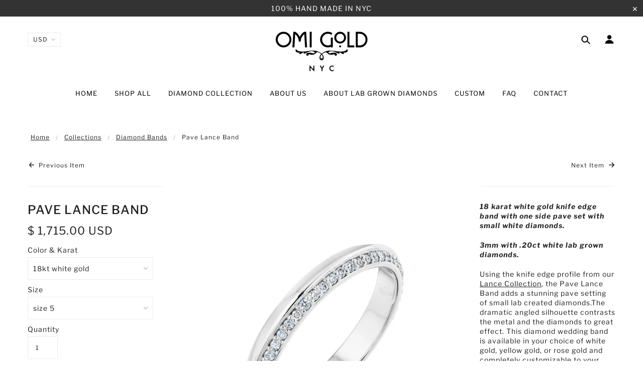

--- FILE ---
content_type: text/html; charset=utf-8
request_url: https://www.omigold.com/collections/diamond-bands/products/pave-lance-band
body_size: 37386
content:
<!doctype html>
<!--[if (gt IE 9)|!(IE)]><!--> <html class="no-js"> <!--<![endif]-->

<head>

  <meta name="p:domain_verify" content="705d2e3c513fb9d077456637a9b8aa7d"/>
  
  <!-- Blockshop Theme - Version 5.5.4 by Troop Themes - http://troopthemes.com/ -->

  <meta charset="UTF-8" />
  <meta http-equiv="X-UA-Compatible" content="IE=edge,chrome=1" />
  <meta name="viewport" content="width=device-width, initial-scale=1.0, maximum-scale=1.0" />

  
    <link rel="shortcut icon" href="//www.omigold.com/cdn/shop/files/favicon2_32x32.png?v=1613694884" type="image/png">
  

  
    <title>Pave Lance Band | Omi Gold</title>
  

  
  <meta name="description" content="18 karat white gold knife edge band with one side pave set with small white diamonds. 3mm with .20ct white lab grown diamonds. Using the knife edge profile from our Lance Collection, the Pave Lance Band adds a stunning pave setting of small lab created diamonds.The dramatic angled silhouette contrasts the metal and the" />
  

  <link rel="canonical" href="https://www.omigold.com/products/pave-lance-band" />

  

<meta property="og:site_name" content="Omi Gold">
<meta property="og:url" content="https://www.omigold.com/products/pave-lance-band">
<meta property="og:title" content="Pave Lance Band">
<meta property="og:type" content="product">
<meta property="og:description" content="18 karat white gold knife edge band with one side pave set with small white diamonds. 3mm with .20ct white lab grown diamonds. Using the knife edge profile from our Lance Collection, the Pave Lance Band adds a stunning pave setting of small lab created diamonds.The dramatic angled silhouette contrasts the metal and the"><meta property="og:price:amount" content="1,715.00">
  <meta property="og:price:currency" content="USD"><meta property="og:image" content="http://www.omigold.com/cdn/shop/products/RKDI_W_1024x1024.jpg?v=1568321648"><meta property="og:image" content="http://www.omigold.com/cdn/shop/products/RKDI_Y_1024x1024.jpg?v=1568321661"><meta property="og:image" content="http://www.omigold.com/cdn/shop/products/RKDI_R_1024x1024.jpg?v=1568321674">
<meta property="og:image:secure_url" content="https://www.omigold.com/cdn/shop/products/RKDI_W_1024x1024.jpg?v=1568321648"><meta property="og:image:secure_url" content="https://www.omigold.com/cdn/shop/products/RKDI_Y_1024x1024.jpg?v=1568321661"><meta property="og:image:secure_url" content="https://www.omigold.com/cdn/shop/products/RKDI_R_1024x1024.jpg?v=1568321674">

<meta name="twitter:site" content="@">
<meta name="twitter:card" content="summary_large_image">
<meta name="twitter:title" content="Pave Lance Band">
<meta name="twitter:description" content="18 karat white gold knife edge band with one side pave set with small white diamonds. 3mm with .20ct white lab grown diamonds. Using the knife edge profile from our Lance Collection, the Pave Lance Band adds a stunning pave setting of small lab created diamonds.The dramatic angled silhouette contrasts the metal and the">


  <script>window.performance && window.performance.mark && window.performance.mark('shopify.content_for_header.start');</script><meta id="shopify-digital-wallet" name="shopify-digital-wallet" content="/9884338/digital_wallets/dialog">
<link rel="alternate" type="application/json+oembed" href="https://www.omigold.com/products/pave-lance-band.oembed">
<script async="async" src="/checkouts/internal/preloads.js?locale=en-US"></script>
<script id="shopify-features" type="application/json">{"accessToken":"928e5b200221efdc8ff77449c4b0f8be","betas":["rich-media-storefront-analytics"],"domain":"www.omigold.com","predictiveSearch":true,"shopId":9884338,"locale":"en"}</script>
<script>var Shopify = Shopify || {};
Shopify.shop = "omi-gold.myshopify.com";
Shopify.locale = "en";
Shopify.currency = {"active":"USD","rate":"1.0"};
Shopify.country = "US";
Shopify.theme = {"name":"Blockshop 8\/27\/19","id":73395732593,"schema_name":"Blockshop","schema_version":"5.5.3","theme_store_id":606,"role":"main"};
Shopify.theme.handle = "null";
Shopify.theme.style = {"id":null,"handle":null};
Shopify.cdnHost = "www.omigold.com/cdn";
Shopify.routes = Shopify.routes || {};
Shopify.routes.root = "/";</script>
<script type="module">!function(o){(o.Shopify=o.Shopify||{}).modules=!0}(window);</script>
<script>!function(o){function n(){var o=[];function n(){o.push(Array.prototype.slice.apply(arguments))}return n.q=o,n}var t=o.Shopify=o.Shopify||{};t.loadFeatures=n(),t.autoloadFeatures=n()}(window);</script>
<script id="shop-js-analytics" type="application/json">{"pageType":"product"}</script>
<script defer="defer" async type="module" src="//www.omigold.com/cdn/shopifycloud/shop-js/modules/v2/client.init-shop-cart-sync_BT-GjEfc.en.esm.js"></script>
<script defer="defer" async type="module" src="//www.omigold.com/cdn/shopifycloud/shop-js/modules/v2/chunk.common_D58fp_Oc.esm.js"></script>
<script defer="defer" async type="module" src="//www.omigold.com/cdn/shopifycloud/shop-js/modules/v2/chunk.modal_xMitdFEc.esm.js"></script>
<script type="module">
  await import("//www.omigold.com/cdn/shopifycloud/shop-js/modules/v2/client.init-shop-cart-sync_BT-GjEfc.en.esm.js");
await import("//www.omigold.com/cdn/shopifycloud/shop-js/modules/v2/chunk.common_D58fp_Oc.esm.js");
await import("//www.omigold.com/cdn/shopifycloud/shop-js/modules/v2/chunk.modal_xMitdFEc.esm.js");

  window.Shopify.SignInWithShop?.initShopCartSync?.({"fedCMEnabled":true,"windoidEnabled":true});

</script>
<script>(function() {
  var isLoaded = false;
  function asyncLoad() {
    if (isLoaded) return;
    isLoaded = true;
    var urls = ["\/\/d1liekpayvooaz.cloudfront.net\/apps\/customizery\/customizery.js?shop=omi-gold.myshopify.com","\/\/shopify.privy.com\/widget.js?shop=omi-gold.myshopify.com"];
    for (var i = 0; i < urls.length; i++) {
      var s = document.createElement('script');
      s.type = 'text/javascript';
      s.async = true;
      s.src = urls[i];
      var x = document.getElementsByTagName('script')[0];
      x.parentNode.insertBefore(s, x);
    }
  };
  if(window.attachEvent) {
    window.attachEvent('onload', asyncLoad);
  } else {
    window.addEventListener('load', asyncLoad, false);
  }
})();</script>
<script id="__st">var __st={"a":9884338,"offset":-18000,"reqid":"33989702-f4d6-4177-881d-a5937e78264a-1769152594","pageurl":"www.omigold.com\/collections\/diamond-bands\/products\/pave-lance-band","u":"975bbcedfda0","p":"product","rtyp":"product","rid":2357689614449};</script>
<script>window.ShopifyPaypalV4VisibilityTracking = true;</script>
<script id="captcha-bootstrap">!function(){'use strict';const t='contact',e='account',n='new_comment',o=[[t,t],['blogs',n],['comments',n],[t,'customer']],c=[[e,'customer_login'],[e,'guest_login'],[e,'recover_customer_password'],[e,'create_customer']],r=t=>t.map((([t,e])=>`form[action*='/${t}']:not([data-nocaptcha='true']) input[name='form_type'][value='${e}']`)).join(','),a=t=>()=>t?[...document.querySelectorAll(t)].map((t=>t.form)):[];function s(){const t=[...o],e=r(t);return a(e)}const i='password',u='form_key',d=['recaptcha-v3-token','g-recaptcha-response','h-captcha-response',i],f=()=>{try{return window.sessionStorage}catch{return}},m='__shopify_v',_=t=>t.elements[u];function p(t,e,n=!1){try{const o=window.sessionStorage,c=JSON.parse(o.getItem(e)),{data:r}=function(t){const{data:e,action:n}=t;return t[m]||n?{data:e,action:n}:{data:t,action:n}}(c);for(const[e,n]of Object.entries(r))t.elements[e]&&(t.elements[e].value=n);n&&o.removeItem(e)}catch(o){console.error('form repopulation failed',{error:o})}}const l='form_type',E='cptcha';function T(t){t.dataset[E]=!0}const w=window,h=w.document,L='Shopify',v='ce_forms',y='captcha';let A=!1;((t,e)=>{const n=(g='f06e6c50-85a8-45c8-87d0-21a2b65856fe',I='https://cdn.shopify.com/shopifycloud/storefront-forms-hcaptcha/ce_storefront_forms_captcha_hcaptcha.v1.5.2.iife.js',D={infoText:'Protected by hCaptcha',privacyText:'Privacy',termsText:'Terms'},(t,e,n)=>{const o=w[L][v],c=o.bindForm;if(c)return c(t,g,e,D).then(n);var r;o.q.push([[t,g,e,D],n]),r=I,A||(h.body.append(Object.assign(h.createElement('script'),{id:'captcha-provider',async:!0,src:r})),A=!0)});var g,I,D;w[L]=w[L]||{},w[L][v]=w[L][v]||{},w[L][v].q=[],w[L][y]=w[L][y]||{},w[L][y].protect=function(t,e){n(t,void 0,e),T(t)},Object.freeze(w[L][y]),function(t,e,n,w,h,L){const[v,y,A,g]=function(t,e,n){const i=e?o:[],u=t?c:[],d=[...i,...u],f=r(d),m=r(i),_=r(d.filter((([t,e])=>n.includes(e))));return[a(f),a(m),a(_),s()]}(w,h,L),I=t=>{const e=t.target;return e instanceof HTMLFormElement?e:e&&e.form},D=t=>v().includes(t);t.addEventListener('submit',(t=>{const e=I(t);if(!e)return;const n=D(e)&&!e.dataset.hcaptchaBound&&!e.dataset.recaptchaBound,o=_(e),c=g().includes(e)&&(!o||!o.value);(n||c)&&t.preventDefault(),c&&!n&&(function(t){try{if(!f())return;!function(t){const e=f();if(!e)return;const n=_(t);if(!n)return;const o=n.value;o&&e.removeItem(o)}(t);const e=Array.from(Array(32),(()=>Math.random().toString(36)[2])).join('');!function(t,e){_(t)||t.append(Object.assign(document.createElement('input'),{type:'hidden',name:u})),t.elements[u].value=e}(t,e),function(t,e){const n=f();if(!n)return;const o=[...t.querySelectorAll(`input[type='${i}']`)].map((({name:t})=>t)),c=[...d,...o],r={};for(const[a,s]of new FormData(t).entries())c.includes(a)||(r[a]=s);n.setItem(e,JSON.stringify({[m]:1,action:t.action,data:r}))}(t,e)}catch(e){console.error('failed to persist form',e)}}(e),e.submit())}));const S=(t,e)=>{t&&!t.dataset[E]&&(n(t,e.some((e=>e===t))),T(t))};for(const o of['focusin','change'])t.addEventListener(o,(t=>{const e=I(t);D(e)&&S(e,y())}));const B=e.get('form_key'),M=e.get(l),P=B&&M;t.addEventListener('DOMContentLoaded',(()=>{const t=y();if(P)for(const e of t)e.elements[l].value===M&&p(e,B);[...new Set([...A(),...v().filter((t=>'true'===t.dataset.shopifyCaptcha))])].forEach((e=>S(e,t)))}))}(h,new URLSearchParams(w.location.search),n,t,e,['guest_login'])})(!0,!0)}();</script>
<script integrity="sha256-4kQ18oKyAcykRKYeNunJcIwy7WH5gtpwJnB7kiuLZ1E=" data-source-attribution="shopify.loadfeatures" defer="defer" src="//www.omigold.com/cdn/shopifycloud/storefront/assets/storefront/load_feature-a0a9edcb.js" crossorigin="anonymous"></script>
<script data-source-attribution="shopify.dynamic_checkout.dynamic.init">var Shopify=Shopify||{};Shopify.PaymentButton=Shopify.PaymentButton||{isStorefrontPortableWallets:!0,init:function(){window.Shopify.PaymentButton.init=function(){};var t=document.createElement("script");t.src="https://www.omigold.com/cdn/shopifycloud/portable-wallets/latest/portable-wallets.en.js",t.type="module",document.head.appendChild(t)}};
</script>
<script data-source-attribution="shopify.dynamic_checkout.buyer_consent">
  function portableWalletsHideBuyerConsent(e){var t=document.getElementById("shopify-buyer-consent"),n=document.getElementById("shopify-subscription-policy-button");t&&n&&(t.classList.add("hidden"),t.setAttribute("aria-hidden","true"),n.removeEventListener("click",e))}function portableWalletsShowBuyerConsent(e){var t=document.getElementById("shopify-buyer-consent"),n=document.getElementById("shopify-subscription-policy-button");t&&n&&(t.classList.remove("hidden"),t.removeAttribute("aria-hidden"),n.addEventListener("click",e))}window.Shopify?.PaymentButton&&(window.Shopify.PaymentButton.hideBuyerConsent=portableWalletsHideBuyerConsent,window.Shopify.PaymentButton.showBuyerConsent=portableWalletsShowBuyerConsent);
</script>
<script>
  function portableWalletsCleanup(e){e&&e.src&&console.error("Failed to load portable wallets script "+e.src);var t=document.querySelectorAll("shopify-accelerated-checkout .shopify-payment-button__skeleton, shopify-accelerated-checkout-cart .wallet-cart-button__skeleton"),e=document.getElementById("shopify-buyer-consent");for(let e=0;e<t.length;e++)t[e].remove();e&&e.remove()}function portableWalletsNotLoadedAsModule(e){e instanceof ErrorEvent&&"string"==typeof e.message&&e.message.includes("import.meta")&&"string"==typeof e.filename&&e.filename.includes("portable-wallets")&&(window.removeEventListener("error",portableWalletsNotLoadedAsModule),window.Shopify.PaymentButton.failedToLoad=e,"loading"===document.readyState?document.addEventListener("DOMContentLoaded",window.Shopify.PaymentButton.init):window.Shopify.PaymentButton.init())}window.addEventListener("error",portableWalletsNotLoadedAsModule);
</script>

<script type="module" src="https://www.omigold.com/cdn/shopifycloud/portable-wallets/latest/portable-wallets.en.js" onError="portableWalletsCleanup(this)" crossorigin="anonymous"></script>
<script nomodule>
  document.addEventListener("DOMContentLoaded", portableWalletsCleanup);
</script>

<link id="shopify-accelerated-checkout-styles" rel="stylesheet" media="screen" href="https://www.omigold.com/cdn/shopifycloud/portable-wallets/latest/accelerated-checkout-backwards-compat.css" crossorigin="anonymous">
<style id="shopify-accelerated-checkout-cart">
        #shopify-buyer-consent {
  margin-top: 1em;
  display: inline-block;
  width: 100%;
}

#shopify-buyer-consent.hidden {
  display: none;
}

#shopify-subscription-policy-button {
  background: none;
  border: none;
  padding: 0;
  text-decoration: underline;
  font-size: inherit;
  cursor: pointer;
}

#shopify-subscription-policy-button::before {
  box-shadow: none;
}

      </style>

<script>window.performance && window.performance.mark && window.performance.mark('shopify.content_for_header.end');</script>

  <link href="//www.omigold.com/cdn/shop/t/18/assets/theme.scss.css?v=136621228981104360371759259347" rel="stylesheet" type="text/css" media="all" />
  <style>

/* Add Your Custom Styles Here */



</style>

  <!--[if IE]>
    <style>
      .main-header .currency-selector select {
        width: 80px;
        padding-right: 10px;
      }
    </style>
  <![endif]-->

  <!-- >= IE 11 -->
  <style>
    @media screen and (-ms-high-contrast: active), (-ms-high-contrast: none) {
      .main-header .currency-selector select {
        width: 80px;
        padding-right: 10px;
      }
    }
  </style>

  <script type="text/javascript">
    window.lazySizesConfig = window.lazySizesConfig || {};
    window.lazySizesConfig.expand = 1200;
    window.lazySizesConfig.loadMode = 3;
    window.lazySizesConfig.ricTimeout = 50;
  </script>
  <script src="//www.omigold.com/cdn/shop/t/18/assets/lazysizes.min.js?v=176123826391131427811566922774" type="text/javascript"></script>

  <script src="//ajax.googleapis.com/ajax/libs/jquery/1.9.1/jquery.min.js" type="text/javascript"></script>
  <script src="//ajax.googleapis.com/ajax/libs/jqueryui/1.10.3/jquery-ui.min.js" type="text/javascript"></script>
  <script src="//www.omigold.com/cdn/shopifycloud/storefront/assets/themes_support/api.jquery-7ab1a3a4.js" type="text/javascript"></script>
  <script src="//www.omigold.com/cdn/shopifycloud/storefront/assets/themes_support/option_selection-b017cd28.js" type="text/javascript"></script>

  

  <script>
    var general_external_links_enabled = true,
    general_scroll_to_active_item = true,
    shop_url = 'https://www.omigold.com',
    shop_money_format = '$ {{amount}} USD',
    currency_switcher_enabled = true,
    popup_config = {
      enabled               : false,
      test_mode             : false,
      newsletter_enabled    : false,
      social_icons_enabled  : false,
      show_image_enabled    : '',
      image_link            : "",
      seconds_until         : 1,

      
      

      page_content          : '',
      days_until            : '30',
      storage_key           : 'troop_popup_storage'
    };

    popup_config.show_image_enabled = popup_config.show_image_enabled > 0 ?
                                      true :
                                      false;

    // newer naming convention
    var theme = {};
    theme.settings = {};
    theme.translation = {}; // refactor to pluralised
    theme.translations = {};
    theme.classes = {};
    theme.utils = {};
    theme.templates = {};
    theme.partials = {};
    theme.shop_currency = 'USD';

    theme.settings.currency_switcher_enabled = true;
    theme.translation.newsletter_email_blank = 'Email field is blank';
    theme.translations.general_search_see_all_results = 'Translation missing: en.general.search.see_all_results';
    theme.translations.cart_item = 'Item';
    theme.translations.cart_items = 'Items';
    theme.preload_image = '//www.omigold.com/cdn/shop/t/18/assets/popup.jpg?v=1033';

    

  </script>


  

<script src="//www.omigold.com/cdn/s/javascripts/currencies.js" type="text/javascript"></script>
<script src="//www.omigold.com/cdn/shop/t/18/assets/jquery.currencies.min.js?v=175057760772006623221566922774" type="text/javascript"></script>

<script>

Currency.format = 'money_with_currency_format';

var shopCurrency = 'USD';

/* Sometimes merchants change their shop currency, let's tell our JavaScript file */
Currency.moneyFormats[shopCurrency].money_with_currency_format = "$ {{amount}} USD";
Currency.moneyFormats[shopCurrency].money_format = "$ {{amount}}";

/* Default currency */
var defaultCurrency = 'USD';

/* Cookie currency */
var cookieCurrency = Currency.cookie.read();

jQuery(function($) {
  /* Fix for customer account pages */
  jQuery('span.money span.money').each(function() {
    jQuery(this).parents('span.money').removeClass('money');
  });

  /* Saving the current price */
  jQuery('span.money').each(function() {
    jQuery(this).attr('data-currency-USD', jQuery(this).html());
  });

  // If there's no cookie.
  if (cookieCurrency == null) {
    if (shopCurrency !== defaultCurrency) {
      Currency.convertAll(shopCurrency, defaultCurrency);
    }
    else {
      Currency.currentCurrency = defaultCurrency;
    }
  }
  // If the cookie value does not correspond to any value in the currency dropdown.
  else if (jQuery('[name=currencies]').size() && jQuery('[name=currencies] option[value=' + cookieCurrency + ']').size() === 0) {
    Currency.currentCurrency = shopCurrency;
    Currency.cookie.write(shopCurrency);
  }
  else if (cookieCurrency === shopCurrency) {
    Currency.currentCurrency = shopCurrency;
  }
  else {
    Currency.convertAll(shopCurrency, cookieCurrency);
  }


  jQuery('[name=currencies]').val(Currency.currentCurrency).change(function() {

    var newCurrency = jQuery(this).val();
    Currency.convertAll(Currency.currentCurrency, newCurrency);
    jQuery('.selected-currency').text(Currency.currentCurrency);
    jQuery('[name=currencies]').val(newCurrency); // update all others e.g. ones hidden in mobile view
  });

  // var original_selectCallback = window.selectCallback;
  // var selectCallback = function(variant, selector) {
  //   original_selectCallback(variant, selector);
  //   Currency.convertAll(shopCurrency, jQuery('[name=currencies]').val());
  //   jQuery('.selected-currency').text(Currency.currentCurrency);
  // };

  // $('body').on('ajaxCart.afterCartLoad', function(cart) {
  //   Currency.convertAll(shopCurrency, jQuery('[name=currencies]').val());
  //   jQuery('.selected-currency').text(Currency.currentCurrency);
  // });

  jQuery('.selected-currency').text(Currency.currentCurrency);
});
</script>



  <script src="//www.omigold.com/cdn/shop/t/18/assets/theme.min.js?v=141511706348816661031566922775" type="text/javascript"></script>

<link href="https://monorail-edge.shopifysvc.com" rel="dns-prefetch">
<script>(function(){if ("sendBeacon" in navigator && "performance" in window) {try {var session_token_from_headers = performance.getEntriesByType('navigation')[0].serverTiming.find(x => x.name == '_s').description;} catch {var session_token_from_headers = undefined;}var session_cookie_matches = document.cookie.match(/_shopify_s=([^;]*)/);var session_token_from_cookie = session_cookie_matches && session_cookie_matches.length === 2 ? session_cookie_matches[1] : "";var session_token = session_token_from_headers || session_token_from_cookie || "";function handle_abandonment_event(e) {var entries = performance.getEntries().filter(function(entry) {return /monorail-edge.shopifysvc.com/.test(entry.name);});if (!window.abandonment_tracked && entries.length === 0) {window.abandonment_tracked = true;var currentMs = Date.now();var navigation_start = performance.timing.navigationStart;var payload = {shop_id: 9884338,url: window.location.href,navigation_start,duration: currentMs - navigation_start,session_token,page_type: "product"};window.navigator.sendBeacon("https://monorail-edge.shopifysvc.com/v1/produce", JSON.stringify({schema_id: "online_store_buyer_site_abandonment/1.1",payload: payload,metadata: {event_created_at_ms: currentMs,event_sent_at_ms: currentMs}}));}}window.addEventListener('pagehide', handle_abandonment_event);}}());</script>
<script id="web-pixels-manager-setup">(function e(e,d,r,n,o){if(void 0===o&&(o={}),!Boolean(null===(a=null===(i=window.Shopify)||void 0===i?void 0:i.analytics)||void 0===a?void 0:a.replayQueue)){var i,a;window.Shopify=window.Shopify||{};var t=window.Shopify;t.analytics=t.analytics||{};var s=t.analytics;s.replayQueue=[],s.publish=function(e,d,r){return s.replayQueue.push([e,d,r]),!0};try{self.performance.mark("wpm:start")}catch(e){}var l=function(){var e={modern:/Edge?\/(1{2}[4-9]|1[2-9]\d|[2-9]\d{2}|\d{4,})\.\d+(\.\d+|)|Firefox\/(1{2}[4-9]|1[2-9]\d|[2-9]\d{2}|\d{4,})\.\d+(\.\d+|)|Chrom(ium|e)\/(9{2}|\d{3,})\.\d+(\.\d+|)|(Maci|X1{2}).+ Version\/(15\.\d+|(1[6-9]|[2-9]\d|\d{3,})\.\d+)([,.]\d+|)( \(\w+\)|)( Mobile\/\w+|) Safari\/|Chrome.+OPR\/(9{2}|\d{3,})\.\d+\.\d+|(CPU[ +]OS|iPhone[ +]OS|CPU[ +]iPhone|CPU IPhone OS|CPU iPad OS)[ +]+(15[._]\d+|(1[6-9]|[2-9]\d|\d{3,})[._]\d+)([._]\d+|)|Android:?[ /-](13[3-9]|1[4-9]\d|[2-9]\d{2}|\d{4,})(\.\d+|)(\.\d+|)|Android.+Firefox\/(13[5-9]|1[4-9]\d|[2-9]\d{2}|\d{4,})\.\d+(\.\d+|)|Android.+Chrom(ium|e)\/(13[3-9]|1[4-9]\d|[2-9]\d{2}|\d{4,})\.\d+(\.\d+|)|SamsungBrowser\/([2-9]\d|\d{3,})\.\d+/,legacy:/Edge?\/(1[6-9]|[2-9]\d|\d{3,})\.\d+(\.\d+|)|Firefox\/(5[4-9]|[6-9]\d|\d{3,})\.\d+(\.\d+|)|Chrom(ium|e)\/(5[1-9]|[6-9]\d|\d{3,})\.\d+(\.\d+|)([\d.]+$|.*Safari\/(?![\d.]+ Edge\/[\d.]+$))|(Maci|X1{2}).+ Version\/(10\.\d+|(1[1-9]|[2-9]\d|\d{3,})\.\d+)([,.]\d+|)( \(\w+\)|)( Mobile\/\w+|) Safari\/|Chrome.+OPR\/(3[89]|[4-9]\d|\d{3,})\.\d+\.\d+|(CPU[ +]OS|iPhone[ +]OS|CPU[ +]iPhone|CPU IPhone OS|CPU iPad OS)[ +]+(10[._]\d+|(1[1-9]|[2-9]\d|\d{3,})[._]\d+)([._]\d+|)|Android:?[ /-](13[3-9]|1[4-9]\d|[2-9]\d{2}|\d{4,})(\.\d+|)(\.\d+|)|Mobile Safari.+OPR\/([89]\d|\d{3,})\.\d+\.\d+|Android.+Firefox\/(13[5-9]|1[4-9]\d|[2-9]\d{2}|\d{4,})\.\d+(\.\d+|)|Android.+Chrom(ium|e)\/(13[3-9]|1[4-9]\d|[2-9]\d{2}|\d{4,})\.\d+(\.\d+|)|Android.+(UC? ?Browser|UCWEB|U3)[ /]?(15\.([5-9]|\d{2,})|(1[6-9]|[2-9]\d|\d{3,})\.\d+)\.\d+|SamsungBrowser\/(5\.\d+|([6-9]|\d{2,})\.\d+)|Android.+MQ{2}Browser\/(14(\.(9|\d{2,})|)|(1[5-9]|[2-9]\d|\d{3,})(\.\d+|))(\.\d+|)|K[Aa][Ii]OS\/(3\.\d+|([4-9]|\d{2,})\.\d+)(\.\d+|)/},d=e.modern,r=e.legacy,n=navigator.userAgent;return n.match(d)?"modern":n.match(r)?"legacy":"unknown"}(),u="modern"===l?"modern":"legacy",c=(null!=n?n:{modern:"",legacy:""})[u],f=function(e){return[e.baseUrl,"/wpm","/b",e.hashVersion,"modern"===e.buildTarget?"m":"l",".js"].join("")}({baseUrl:d,hashVersion:r,buildTarget:u}),m=function(e){var d=e.version,r=e.bundleTarget,n=e.surface,o=e.pageUrl,i=e.monorailEndpoint;return{emit:function(e){var a=e.status,t=e.errorMsg,s=(new Date).getTime(),l=JSON.stringify({metadata:{event_sent_at_ms:s},events:[{schema_id:"web_pixels_manager_load/3.1",payload:{version:d,bundle_target:r,page_url:o,status:a,surface:n,error_msg:t},metadata:{event_created_at_ms:s}}]});if(!i)return console&&console.warn&&console.warn("[Web Pixels Manager] No Monorail endpoint provided, skipping logging."),!1;try{return self.navigator.sendBeacon.bind(self.navigator)(i,l)}catch(e){}var u=new XMLHttpRequest;try{return u.open("POST",i,!0),u.setRequestHeader("Content-Type","text/plain"),u.send(l),!0}catch(e){return console&&console.warn&&console.warn("[Web Pixels Manager] Got an unhandled error while logging to Monorail."),!1}}}}({version:r,bundleTarget:l,surface:e.surface,pageUrl:self.location.href,monorailEndpoint:e.monorailEndpoint});try{o.browserTarget=l,function(e){var d=e.src,r=e.async,n=void 0===r||r,o=e.onload,i=e.onerror,a=e.sri,t=e.scriptDataAttributes,s=void 0===t?{}:t,l=document.createElement("script"),u=document.querySelector("head"),c=document.querySelector("body");if(l.async=n,l.src=d,a&&(l.integrity=a,l.crossOrigin="anonymous"),s)for(var f in s)if(Object.prototype.hasOwnProperty.call(s,f))try{l.dataset[f]=s[f]}catch(e){}if(o&&l.addEventListener("load",o),i&&l.addEventListener("error",i),u)u.appendChild(l);else{if(!c)throw new Error("Did not find a head or body element to append the script");c.appendChild(l)}}({src:f,async:!0,onload:function(){if(!function(){var e,d;return Boolean(null===(d=null===(e=window.Shopify)||void 0===e?void 0:e.analytics)||void 0===d?void 0:d.initialized)}()){var d=window.webPixelsManager.init(e)||void 0;if(d){var r=window.Shopify.analytics;r.replayQueue.forEach((function(e){var r=e[0],n=e[1],o=e[2];d.publishCustomEvent(r,n,o)})),r.replayQueue=[],r.publish=d.publishCustomEvent,r.visitor=d.visitor,r.initialized=!0}}},onerror:function(){return m.emit({status:"failed",errorMsg:"".concat(f," has failed to load")})},sri:function(e){var d=/^sha384-[A-Za-z0-9+/=]+$/;return"string"==typeof e&&d.test(e)}(c)?c:"",scriptDataAttributes:o}),m.emit({status:"loading"})}catch(e){m.emit({status:"failed",errorMsg:(null==e?void 0:e.message)||"Unknown error"})}}})({shopId: 9884338,storefrontBaseUrl: "https://www.omigold.com",extensionsBaseUrl: "https://extensions.shopifycdn.com/cdn/shopifycloud/web-pixels-manager",monorailEndpoint: "https://monorail-edge.shopifysvc.com/unstable/produce_batch",surface: "storefront-renderer",enabledBetaFlags: ["2dca8a86"],webPixelsConfigList: [{"id":"94077105","eventPayloadVersion":"v1","runtimeContext":"LAX","scriptVersion":"1","type":"CUSTOM","privacyPurposes":["ANALYTICS"],"name":"Google Analytics tag (migrated)"},{"id":"shopify-app-pixel","configuration":"{}","eventPayloadVersion":"v1","runtimeContext":"STRICT","scriptVersion":"0450","apiClientId":"shopify-pixel","type":"APP","privacyPurposes":["ANALYTICS","MARKETING"]},{"id":"shopify-custom-pixel","eventPayloadVersion":"v1","runtimeContext":"LAX","scriptVersion":"0450","apiClientId":"shopify-pixel","type":"CUSTOM","privacyPurposes":["ANALYTICS","MARKETING"]}],isMerchantRequest: false,initData: {"shop":{"name":"Omi Gold","paymentSettings":{"currencyCode":"USD"},"myshopifyDomain":"omi-gold.myshopify.com","countryCode":"US","storefrontUrl":"https:\/\/www.omigold.com"},"customer":null,"cart":null,"checkout":null,"productVariants":[{"price":{"amount":1715.0,"currencyCode":"USD"},"product":{"title":"Pave Lance Band","vendor":"Omi Gold","id":"2357689614449","untranslatedTitle":"Pave Lance Band","url":"\/products\/pave-lance-band","type":""},"id":"21019004502129","image":{"src":"\/\/www.omigold.com\/cdn\/shop\/products\/RKDI_W.jpg?v=1568321648"},"sku":"KN3-18Wpave-5","title":"18kt white gold \/ size 5","untranslatedTitle":"18kt white gold \/ size 5"},{"price":{"amount":1715.0,"currencyCode":"USD"},"product":{"title":"Pave Lance Band","vendor":"Omi Gold","id":"2357689614449","untranslatedTitle":"Pave Lance Band","url":"\/products\/pave-lance-band","type":""},"id":"21074646433905","image":{"src":"\/\/www.omigold.com\/cdn\/shop\/products\/RKDI_W.jpg?v=1568321648"},"sku":"KN3-18Wpave-6","title":"18kt white gold \/ size 6","untranslatedTitle":"18kt white gold \/ size 6"},{"price":{"amount":1715.0,"currencyCode":"USD"},"product":{"title":"Pave Lance Band","vendor":"Omi Gold","id":"2357689614449","untranslatedTitle":"Pave Lance Band","url":"\/products\/pave-lance-band","type":""},"id":"21074646466673","image":{"src":"\/\/www.omigold.com\/cdn\/shop\/products\/RKDI_W.jpg?v=1568321648"},"sku":"KN3-18Wpave-7","title":"18kt white gold \/ size 7","untranslatedTitle":"18kt white gold \/ size 7"},{"price":{"amount":1715.0,"currencyCode":"USD"},"product":{"title":"Pave Lance Band","vendor":"Omi Gold","id":"2357689614449","untranslatedTitle":"Pave Lance Band","url":"\/products\/pave-lance-band","type":""},"id":"21074646499441","image":{"src":"\/\/www.omigold.com\/cdn\/shop\/products\/RKDI_W.jpg?v=1568321648"},"sku":"KN3-18Wpave-8","title":"18kt white gold \/ size 8","untranslatedTitle":"18kt white gold \/ size 8"},{"price":{"amount":1715.0,"currencyCode":"USD"},"product":{"title":"Pave Lance Band","vendor":"Omi Gold","id":"2357689614449","untranslatedTitle":"Pave Lance Band","url":"\/products\/pave-lance-band","type":""},"id":"21074646532209","image":{"src":"\/\/www.omigold.com\/cdn\/shop\/products\/RKDI_Y.jpg?v=1568321661"},"sku":"KN3-18Ypave-5","title":"18kt yellow gold \/ size 5","untranslatedTitle":"18kt yellow gold \/ size 5"},{"price":{"amount":1715.0,"currencyCode":"USD"},"product":{"title":"Pave Lance Band","vendor":"Omi Gold","id":"2357689614449","untranslatedTitle":"Pave Lance Band","url":"\/products\/pave-lance-band","type":""},"id":"21074646564977","image":{"src":"\/\/www.omigold.com\/cdn\/shop\/products\/RKDI_Y.jpg?v=1568321661"},"sku":"KN3-18Ypave-6","title":"18kt yellow gold \/ size 6","untranslatedTitle":"18kt yellow gold \/ size 6"},{"price":{"amount":1715.0,"currencyCode":"USD"},"product":{"title":"Pave Lance Band","vendor":"Omi Gold","id":"2357689614449","untranslatedTitle":"Pave Lance Band","url":"\/products\/pave-lance-band","type":""},"id":"21074646597745","image":{"src":"\/\/www.omigold.com\/cdn\/shop\/products\/RKDI_Y.jpg?v=1568321661"},"sku":"KN3-18Ypave-7","title":"18kt yellow gold \/ size 7","untranslatedTitle":"18kt yellow gold \/ size 7"},{"price":{"amount":1715.0,"currencyCode":"USD"},"product":{"title":"Pave Lance Band","vendor":"Omi Gold","id":"2357689614449","untranslatedTitle":"Pave Lance Band","url":"\/products\/pave-lance-band","type":""},"id":"21074646630513","image":{"src":"\/\/www.omigold.com\/cdn\/shop\/products\/RKDI_Y.jpg?v=1568321661"},"sku":"KN3-18Ypave-8","title":"18kt yellow gold \/ size 8","untranslatedTitle":"18kt yellow gold \/ size 8"},{"price":{"amount":1715.0,"currencyCode":"USD"},"product":{"title":"Pave Lance Band","vendor":"Omi Gold","id":"2357689614449","untranslatedTitle":"Pave Lance Band","url":"\/products\/pave-lance-band","type":""},"id":"21074646663281","image":{"src":"\/\/www.omigold.com\/cdn\/shop\/products\/RKDI_R.jpg?v=1568321674"},"sku":"KN3-18Rpave-5","title":"18kt Rose gold \/ size 5","untranslatedTitle":"18kt Rose gold \/ size 5"},{"price":{"amount":1715.0,"currencyCode":"USD"},"product":{"title":"Pave Lance Band","vendor":"Omi Gold","id":"2357689614449","untranslatedTitle":"Pave Lance Band","url":"\/products\/pave-lance-band","type":""},"id":"21074646696049","image":{"src":"\/\/www.omigold.com\/cdn\/shop\/products\/RKDI_R.jpg?v=1568321674"},"sku":"KN3-18Rpave-6","title":"18kt Rose gold \/ size 6","untranslatedTitle":"18kt Rose gold \/ size 6"},{"price":{"amount":1715.0,"currencyCode":"USD"},"product":{"title":"Pave Lance Band","vendor":"Omi Gold","id":"2357689614449","untranslatedTitle":"Pave Lance Band","url":"\/products\/pave-lance-band","type":""},"id":"21074646728817","image":{"src":"\/\/www.omigold.com\/cdn\/shop\/products\/RKDI_R.jpg?v=1568321674"},"sku":"KN3-18Rpave-7","title":"18kt Rose gold \/ size 7","untranslatedTitle":"18kt Rose gold \/ size 7"},{"price":{"amount":1715.0,"currencyCode":"USD"},"product":{"title":"Pave Lance Band","vendor":"Omi Gold","id":"2357689614449","untranslatedTitle":"Pave Lance Band","url":"\/products\/pave-lance-band","type":""},"id":"21074646761585","image":{"src":"\/\/www.omigold.com\/cdn\/shop\/products\/RKDI_R.jpg?v=1568321674"},"sku":"KN3-18Rpave-8","title":"18kt Rose gold \/ size 8","untranslatedTitle":"18kt Rose gold \/ size 8"}],"purchasingCompany":null},},"https://www.omigold.com/cdn","fcfee988w5aeb613cpc8e4bc33m6693e112",{"modern":"","legacy":""},{"shopId":"9884338","storefrontBaseUrl":"https:\/\/www.omigold.com","extensionBaseUrl":"https:\/\/extensions.shopifycdn.com\/cdn\/shopifycloud\/web-pixels-manager","surface":"storefront-renderer","enabledBetaFlags":"[\"2dca8a86\"]","isMerchantRequest":"false","hashVersion":"fcfee988w5aeb613cpc8e4bc33m6693e112","publish":"custom","events":"[[\"page_viewed\",{}],[\"product_viewed\",{\"productVariant\":{\"price\":{\"amount\":1715.0,\"currencyCode\":\"USD\"},\"product\":{\"title\":\"Pave Lance Band\",\"vendor\":\"Omi Gold\",\"id\":\"2357689614449\",\"untranslatedTitle\":\"Pave Lance Band\",\"url\":\"\/products\/pave-lance-band\",\"type\":\"\"},\"id\":\"21019004502129\",\"image\":{\"src\":\"\/\/www.omigold.com\/cdn\/shop\/products\/RKDI_W.jpg?v=1568321648\"},\"sku\":\"KN3-18Wpave-5\",\"title\":\"18kt white gold \/ size 5\",\"untranslatedTitle\":\"18kt white gold \/ size 5\"}}]]"});</script><script>
  window.ShopifyAnalytics = window.ShopifyAnalytics || {};
  window.ShopifyAnalytics.meta = window.ShopifyAnalytics.meta || {};
  window.ShopifyAnalytics.meta.currency = 'USD';
  var meta = {"product":{"id":2357689614449,"gid":"gid:\/\/shopify\/Product\/2357689614449","vendor":"Omi Gold","type":"","handle":"pave-lance-band","variants":[{"id":21019004502129,"price":171500,"name":"Pave Lance Band - 18kt white gold \/ size 5","public_title":"18kt white gold \/ size 5","sku":"KN3-18Wpave-5"},{"id":21074646433905,"price":171500,"name":"Pave Lance Band - 18kt white gold \/ size 6","public_title":"18kt white gold \/ size 6","sku":"KN3-18Wpave-6"},{"id":21074646466673,"price":171500,"name":"Pave Lance Band - 18kt white gold \/ size 7","public_title":"18kt white gold \/ size 7","sku":"KN3-18Wpave-7"},{"id":21074646499441,"price":171500,"name":"Pave Lance Band - 18kt white gold \/ size 8","public_title":"18kt white gold \/ size 8","sku":"KN3-18Wpave-8"},{"id":21074646532209,"price":171500,"name":"Pave Lance Band - 18kt yellow gold \/ size 5","public_title":"18kt yellow gold \/ size 5","sku":"KN3-18Ypave-5"},{"id":21074646564977,"price":171500,"name":"Pave Lance Band - 18kt yellow gold \/ size 6","public_title":"18kt yellow gold \/ size 6","sku":"KN3-18Ypave-6"},{"id":21074646597745,"price":171500,"name":"Pave Lance Band - 18kt yellow gold \/ size 7","public_title":"18kt yellow gold \/ size 7","sku":"KN3-18Ypave-7"},{"id":21074646630513,"price":171500,"name":"Pave Lance Band - 18kt yellow gold \/ size 8","public_title":"18kt yellow gold \/ size 8","sku":"KN3-18Ypave-8"},{"id":21074646663281,"price":171500,"name":"Pave Lance Band - 18kt Rose gold \/ size 5","public_title":"18kt Rose gold \/ size 5","sku":"KN3-18Rpave-5"},{"id":21074646696049,"price":171500,"name":"Pave Lance Band - 18kt Rose gold \/ size 6","public_title":"18kt Rose gold \/ size 6","sku":"KN3-18Rpave-6"},{"id":21074646728817,"price":171500,"name":"Pave Lance Band - 18kt Rose gold \/ size 7","public_title":"18kt Rose gold \/ size 7","sku":"KN3-18Rpave-7"},{"id":21074646761585,"price":171500,"name":"Pave Lance Band - 18kt Rose gold \/ size 8","public_title":"18kt Rose gold \/ size 8","sku":"KN3-18Rpave-8"}],"remote":false},"page":{"pageType":"product","resourceType":"product","resourceId":2357689614449,"requestId":"33989702-f4d6-4177-881d-a5937e78264a-1769152594"}};
  for (var attr in meta) {
    window.ShopifyAnalytics.meta[attr] = meta[attr];
  }
</script>
<script class="analytics">
  (function () {
    var customDocumentWrite = function(content) {
      var jquery = null;

      if (window.jQuery) {
        jquery = window.jQuery;
      } else if (window.Checkout && window.Checkout.$) {
        jquery = window.Checkout.$;
      }

      if (jquery) {
        jquery('body').append(content);
      }
    };

    var hasLoggedConversion = function(token) {
      if (token) {
        return document.cookie.indexOf('loggedConversion=' + token) !== -1;
      }
      return false;
    }

    var setCookieIfConversion = function(token) {
      if (token) {
        var twoMonthsFromNow = new Date(Date.now());
        twoMonthsFromNow.setMonth(twoMonthsFromNow.getMonth() + 2);

        document.cookie = 'loggedConversion=' + token + '; expires=' + twoMonthsFromNow;
      }
    }

    var trekkie = window.ShopifyAnalytics.lib = window.trekkie = window.trekkie || [];
    if (trekkie.integrations) {
      return;
    }
    trekkie.methods = [
      'identify',
      'page',
      'ready',
      'track',
      'trackForm',
      'trackLink'
    ];
    trekkie.factory = function(method) {
      return function() {
        var args = Array.prototype.slice.call(arguments);
        args.unshift(method);
        trekkie.push(args);
        return trekkie;
      };
    };
    for (var i = 0; i < trekkie.methods.length; i++) {
      var key = trekkie.methods[i];
      trekkie[key] = trekkie.factory(key);
    }
    trekkie.load = function(config) {
      trekkie.config = config || {};
      trekkie.config.initialDocumentCookie = document.cookie;
      var first = document.getElementsByTagName('script')[0];
      var script = document.createElement('script');
      script.type = 'text/javascript';
      script.onerror = function(e) {
        var scriptFallback = document.createElement('script');
        scriptFallback.type = 'text/javascript';
        scriptFallback.onerror = function(error) {
                var Monorail = {
      produce: function produce(monorailDomain, schemaId, payload) {
        var currentMs = new Date().getTime();
        var event = {
          schema_id: schemaId,
          payload: payload,
          metadata: {
            event_created_at_ms: currentMs,
            event_sent_at_ms: currentMs
          }
        };
        return Monorail.sendRequest("https://" + monorailDomain + "/v1/produce", JSON.stringify(event));
      },
      sendRequest: function sendRequest(endpointUrl, payload) {
        // Try the sendBeacon API
        if (window && window.navigator && typeof window.navigator.sendBeacon === 'function' && typeof window.Blob === 'function' && !Monorail.isIos12()) {
          var blobData = new window.Blob([payload], {
            type: 'text/plain'
          });

          if (window.navigator.sendBeacon(endpointUrl, blobData)) {
            return true;
          } // sendBeacon was not successful

        } // XHR beacon

        var xhr = new XMLHttpRequest();

        try {
          xhr.open('POST', endpointUrl);
          xhr.setRequestHeader('Content-Type', 'text/plain');
          xhr.send(payload);
        } catch (e) {
          console.log(e);
        }

        return false;
      },
      isIos12: function isIos12() {
        return window.navigator.userAgent.lastIndexOf('iPhone; CPU iPhone OS 12_') !== -1 || window.navigator.userAgent.lastIndexOf('iPad; CPU OS 12_') !== -1;
      }
    };
    Monorail.produce('monorail-edge.shopifysvc.com',
      'trekkie_storefront_load_errors/1.1',
      {shop_id: 9884338,
      theme_id: 73395732593,
      app_name: "storefront",
      context_url: window.location.href,
      source_url: "//www.omigold.com/cdn/s/trekkie.storefront.8d95595f799fbf7e1d32231b9a28fd43b70c67d3.min.js"});

        };
        scriptFallback.async = true;
        scriptFallback.src = '//www.omigold.com/cdn/s/trekkie.storefront.8d95595f799fbf7e1d32231b9a28fd43b70c67d3.min.js';
        first.parentNode.insertBefore(scriptFallback, first);
      };
      script.async = true;
      script.src = '//www.omigold.com/cdn/s/trekkie.storefront.8d95595f799fbf7e1d32231b9a28fd43b70c67d3.min.js';
      first.parentNode.insertBefore(script, first);
    };
    trekkie.load(
      {"Trekkie":{"appName":"storefront","development":false,"defaultAttributes":{"shopId":9884338,"isMerchantRequest":null,"themeId":73395732593,"themeCityHash":"1529471338862980148","contentLanguage":"en","currency":"USD","eventMetadataId":"f8d62008-f39f-4b83-90e0-241bb8c0ce41"},"isServerSideCookieWritingEnabled":true,"monorailRegion":"shop_domain","enabledBetaFlags":["65f19447"]},"Session Attribution":{},"S2S":{"facebookCapiEnabled":false,"source":"trekkie-storefront-renderer","apiClientId":580111}}
    );

    var loaded = false;
    trekkie.ready(function() {
      if (loaded) return;
      loaded = true;

      window.ShopifyAnalytics.lib = window.trekkie;

      var originalDocumentWrite = document.write;
      document.write = customDocumentWrite;
      try { window.ShopifyAnalytics.merchantGoogleAnalytics.call(this); } catch(error) {};
      document.write = originalDocumentWrite;

      window.ShopifyAnalytics.lib.page(null,{"pageType":"product","resourceType":"product","resourceId":2357689614449,"requestId":"33989702-f4d6-4177-881d-a5937e78264a-1769152594","shopifyEmitted":true});

      var match = window.location.pathname.match(/checkouts\/(.+)\/(thank_you|post_purchase)/)
      var token = match? match[1]: undefined;
      if (!hasLoggedConversion(token)) {
        setCookieIfConversion(token);
        window.ShopifyAnalytics.lib.track("Viewed Product",{"currency":"USD","variantId":21019004502129,"productId":2357689614449,"productGid":"gid:\/\/shopify\/Product\/2357689614449","name":"Pave Lance Band - 18kt white gold \/ size 5","price":"1715.00","sku":"KN3-18Wpave-5","brand":"Omi Gold","variant":"18kt white gold \/ size 5","category":"","nonInteraction":true,"remote":false},undefined,undefined,{"shopifyEmitted":true});
      window.ShopifyAnalytics.lib.track("monorail:\/\/trekkie_storefront_viewed_product\/1.1",{"currency":"USD","variantId":21019004502129,"productId":2357689614449,"productGid":"gid:\/\/shopify\/Product\/2357689614449","name":"Pave Lance Band - 18kt white gold \/ size 5","price":"1715.00","sku":"KN3-18Wpave-5","brand":"Omi Gold","variant":"18kt white gold \/ size 5","category":"","nonInteraction":true,"remote":false,"referer":"https:\/\/www.omigold.com\/collections\/diamond-bands\/products\/pave-lance-band"});
      }
    });


        var eventsListenerScript = document.createElement('script');
        eventsListenerScript.async = true;
        eventsListenerScript.src = "//www.omigold.com/cdn/shopifycloud/storefront/assets/shop_events_listener-3da45d37.js";
        document.getElementsByTagName('head')[0].appendChild(eventsListenerScript);

})();</script>
  <script>
  if (!window.ga || (window.ga && typeof window.ga !== 'function')) {
    window.ga = function ga() {
      (window.ga.q = window.ga.q || []).push(arguments);
      if (window.Shopify && window.Shopify.analytics && typeof window.Shopify.analytics.publish === 'function') {
        window.Shopify.analytics.publish("ga_stub_called", {}, {sendTo: "google_osp_migration"});
      }
      console.error("Shopify's Google Analytics stub called with:", Array.from(arguments), "\nSee https://help.shopify.com/manual/promoting-marketing/pixels/pixel-migration#google for more information.");
    };
    if (window.Shopify && window.Shopify.analytics && typeof window.Shopify.analytics.publish === 'function') {
      window.Shopify.analytics.publish("ga_stub_initialized", {}, {sendTo: "google_osp_migration"});
    }
  }
</script>
<script
  defer
  src="https://www.omigold.com/cdn/shopifycloud/perf-kit/shopify-perf-kit-3.0.4.min.js"
  data-application="storefront-renderer"
  data-shop-id="9884338"
  data-render-region="gcp-us-central1"
  data-page-type="product"
  data-theme-instance-id="73395732593"
  data-theme-name="Blockshop"
  data-theme-version="5.5.3"
  data-monorail-region="shop_domain"
  data-resource-timing-sampling-rate="10"
  data-shs="true"
  data-shs-beacon="true"
  data-shs-export-with-fetch="true"
  data-shs-logs-sample-rate="1"
  data-shs-beacon-endpoint="https://www.omigold.com/api/collect"
></script>
</head>

<body class="page-pave-lance-band template-product">

  <svg xmlns="http://www.w3.org/2000/svg" class="svg-icon-lib">
  <defs>
      <path id="a" d="M11.294 0v11.294H32V0H11.294zm11.294 24.471H32V13.176h-9.412v11.295zM0 24.471h9.412V0H0v24.471zm11.294 0h9.412V13.176h-9.412v11.295z"/>
<path id="a" d="M22.588 0v24.471H32V0h-9.412zM0 24.471h9.412V0H0v24.471zm11.294 0h9.412V0h-9.412v24.471z"/>
<path id="a" d="M22.588 0v11.294H32V0h-9.412zM11.294 11.294h9.412V0h-9.412v11.294zm11.294 13.177H32V13.176h-9.412v11.295zm-11.294 0h9.412V13.176h-9.412v11.295zM0 24.471h9.412V13.176H0v11.295zm0-13.177h9.412V0H0v11.294z"/>
<path id="a" d="M9.412 0v7.529H32V0H9.412zm0 26.353H32v-7.529H9.412v7.529zm0-9.412H32V9.412H9.412v7.529zM0 7.529h7.529V0H0v7.529zm0 18.824h7.529v-7.529H0v7.529zm0-9.412h7.529V9.412H0v7.529z"/>
<path id="a" d="M0 0h24.755v30.579H0z"/>
  </defs>
    <symbol id="fw--icon--account" viewBox="0 0 32 32">
      <title>account icon</title>
      <path d="M15.999 18.406c2.189 0 4.25.355 6.188 1.062 1.938.709 3.63 1.677 5.079 2.907a14.023 14.023 0 0 1 3.437 4.313A11.691 11.691 0 0 1 32 31.969H0a11.717 11.717 0 0 1 1.297-5.281 13.994 13.994 0 0 1 3.437-4.313c1.447-1.23 3.135-2.198 5.062-2.907 1.927-.708 3.984-1.062 6.172-1.062h.031zm7.376-7.297a8.013 8.013 0 0 1-1.703 2.531 7.985 7.985 0 0 1-2.531 1.703 7.78 7.78 0 0 1-3.109.625 7.785 7.785 0 0 1-3.111-.625 8.014 8.014 0 0 1-2.53-1.703 8.018 8.018 0 0 1-1.705-2.531c-.417-.968-.624-2.004-.624-3.109s.207-2.141.624-3.11a8.04 8.04 0 0 1 1.705-2.531 8.025 8.025 0 0 1 2.53-1.703 7.799 7.799 0 0 1 3.111-.625 7.78 7.78 0 0 1 3.109.625 8.018 8.018 0 0 1 2.531 1.703 8.035 8.035 0 0 1 1.703 2.531c.415.969.624 2.006.624 3.11s-.209 2.141-.624 3.109z"/>
    </symbol>
    <symbol id="fw--icon--arrow-left-long" viewBox="0 0 19.316 8.129">
      <title>arrow-left-long icon</title>
      <path d="M19.316 3.064H4.742V.338c0-.142-.067-.243-.202-.307a.325.325 0 0 0-.369.064L.106 3.842a.342.342 0 0 0 0 .497l4.065 3.704c.112.092.236.11.369.054a.308.308 0 0 0 .202-.307V5.064h14.574v-2z"/>
    </symbol>
    <symbol id="fw--icon--arrow-left" viewBox="0 0 17.795 15.268">
      <title>arrow-left icon</title>
      <path d="M6.728.358c.12-.12.259-.209.418-.269a1.389 1.389 0 0 1 .975.001c.159.059.299.149.418.268a1.266 1.266 0 0 1 .289.438c.033.08.057.159.069.239s.021.159.021.239-.008.16-.021.239-.036.159-.069.239-.073.156-.119.229a1.266 1.266 0 0 1-.17.209l-4.2 4.2h12.202c.173 0 .336.033.488.099.152.067.285.156.398.269.111.113.201.246.268.398.066.153.1.315.1.488s-.033.335-.1.488a1.268 1.268 0 0 1-.666.667c-.152.067-.315.1-.488.1H4.339l4.2 4.2c.119.12.209.259.269.418a1.373 1.373 0 0 1 0 .976 1.174 1.174 0 0 1-.687.686 1.373 1.373 0 0 1-.975 0 1.164 1.164 0 0 1-.418-.269L.358 8.54c-.12-.12-.21-.259-.269-.418a1.376 1.376 0 0 1 0-.976c.06-.159.149-.299.269-.418l6.37-6.37z"/>
    </symbol>
    <symbol id="fw--icon--arrow-right-long" viewBox="0 0 19.316 8.129">
      <title>arrow-right-long icon</title>
      <path  d="M19.211 3.79L15.145.086a.338.338 0 0 0-.369-.054.306.306 0 0 0-.201.307v2.726H0v2h14.574v2.726c0 .142.066.243.201.307a.325.325 0 0 0 .369-.064l4.066-3.747a.346.346 0 0 0 .001-.497z"/>
    </symbol>
    <symbol id="fw--icon--arrow-right" viewBox="0 0 17.797 15.268">
      <title>arrow-right icon</title>
      <path d="M11.068 14.909c-.119.12-.259.209-.418.269a1.376 1.376 0 0 1-.975 0 1.156 1.156 0 0 1-.418-.269 1.346 1.346 0 0 1-.358-.677 1.482 1.482 0 0 1 0-.478 1.346 1.346 0 0 1 .358-.677l4.2-4.2H1.254a1.2 1.2 0 0 1-.487-.1 1.233 1.233 0 0 1-.398-.267A1.27 1.27 0 0 1 0 7.624a1.252 1.252 0 0 1 .37-.885c.112-.112.245-.202.397-.269.153-.066.315-.1.487-.1h12.203l-4.2-4.2a1.16 1.16 0 0 1-.269-.419 1.351 1.351 0 0 1 0-.976 1.17 1.17 0 0 1 .687-.687 1.398 1.398 0 0 1 .975.001c.159.06.299.149.418.269l6.369 6.37c.12.119.209.259.27.418a1.373 1.373 0 0 1 0 .976 1.167 1.167 0 0 1-.27.418l-6.369 6.369z"/>
    </symbol>
    <symbol id="fw--icon--bag-outline" viewBox="0 0 25.353 32">
      <title>bag-outline icon</title>
      <path  d="M25.275 8.812h-6.184V6.454C19.092 2.899 16.193 0 12.638 0S6.184 2.899 6.184 6.454v2.357H0V32h25.353V8.812h-.078zM9.237 6.454c0-1.855 1.507-3.362 3.362-3.362s3.362 1.507 3.362 3.362v2.357H9.237V6.454zm12.947 22.454H3.053V11.903h3.092v3.903c0 .85.696 1.546 1.546 1.546s1.546-.696 1.546-1.546v-3.903H16v3.903c0 .85.696 1.546 1.546 1.546a1.55 1.55 0 0 0 1.546-1.546v-3.903h3.092v17.005z"/>
    </symbol>
    <symbol id="fw--icon--bag" viewBox="0 0 25.469 32">
      <title>bag icon</title>
      <path  d="M19.208 6.454C19.208 2.899 16.309 0 12.754 0S6.3 2.899 6.3 6.454v2.357H0L.889 32H24.58l.889-23.188h-6.261V6.454zm-9.855 0c0-1.855 1.507-3.362 3.362-3.362s3.362 1.507 3.362 3.362v2.357H9.353V6.454z"/>
    </symbol>
    <symbol id="fw--icon--cart-outline" viewBox="0 0 32 26.909">
      <title>cart-outline icon</title>
      <g ><circle cx="11.636" cy="24" r="2.909"/><circle cx="26.182" cy="24" r="2.909"/><path d="M8.727 4.364L7.273 0H0v2.909h4.945l3.782 16h20.364L32 4.364H8.727zM11.055 16L9.309 7.273h19.2L26.764 16H11.055z"/></g>
    </symbol>
    <symbol id="fw--icon--cart" viewBox="0 0 32 25.864">
      <title>cart icon</title>
      <path d="M7.301 18.546h19.21L32 4.824H7.496L5.492 0H0v2.744h3.706l.857 2.08h-.007zM9.428 20.376a2.743 2.743 0 1 0 0 5.488 2.744 2.744 0 1 0 0-5.488z"/><circle cx="23.956" cy="23.12" r="2.744"/>
    </symbol>
    <symbol id="fw--icon--chevron-left" viewBox="0 0 17.09 32">
      <title>chevron-left icon</title>
      <path d="M16.998 30.237a1.35 1.35 0 0 1 0 .982c-.061.158-.15.298-.271.418-.121.122-.26.212-.417.273a1.292 1.292 0 0 1-1.365-.274L.362 16.908a1.188 1.188 0 0 1-.273-.417A1.368 1.368 0 0 1 0 16c0-.169.029-.333.089-.491s.152-.297.273-.418L14.944.363c.121-.12.26-.211.419-.273.158-.06.315-.09.472-.09.157 0 .316.03.475.09.157.062.296.153.417.273.121.122.211.261.271.418a1.355 1.355 0 0 1 0 .982c-.061.157-.15.297-.271.418L3.418 16l13.308 13.819c.122.121.211.26.272.418z"/>
    </symbol>
    <symbol id="fw--icon--chevron-right" viewBox="0 0 17.09 32">
      <title>chevron-right icon</title>
      <path d="M.093 1.763a1.345 1.345 0 0 1 0-.981C.154.624.243.484.364.364.485.242.624.152.781.091a1.292 1.292 0 0 1 1.365.273l14.582 14.728c.121.12.212.26.273.417.061.158.089.321.089.491 0 .169-.029.333-.089.491a1.192 1.192 0 0 1-.273.418L2.146 31.637c-.121.12-.26.211-.419.273-.157.06-.314.09-.471.09s-.316-.03-.475-.09a1.226 1.226 0 0 1-.417-.273 1.191 1.191 0 0 1-.271-.418 1.355 1.355 0 0 1 0-.982c.061-.157.15-.297.271-.418L13.672 16 .364 2.182a1.186 1.186 0 0 1-.271-.419z"/>
    </symbol>
    <symbol id="fw--icon--cross-circle" viewBox="0 0 32 32">
      <title>cross-circle icon</title>
      <path  d="M16 32c8.8 0 16-7.2 16-16S24.8 0 16 0 0 7.2 0 16s7.2 16 16 16zM8 10.24L10.24 8 16 13.76 21.76 8 24 10.24 18.24 16 24 21.759 21.76 24 16 18.241 10.24 24 8 21.759 13.76 16 8 10.24z"/>
    </symbol>
    <symbol id="fw--icon--cross" viewBox="0 0 31 31.129">
      <title>cross icon</title>
      <path  d="M17.617 15.564L30.564 2.558A1.5 1.5 0 0 0 28.437.442L15.5 13.438 2.564.442A1.5 1.5 0 0 0 .437 2.558l12.947 13.006L.437 28.571a1.5 1.5 0 0 0 2.127 2.116L15.5 17.691l12.936 12.996a1.5 1.5 0 0 0 2.127-2.116L17.617 15.564z"/>
    </symbol>
    <symbol id="fw--icon--expand-less-solid" viewBox="0 0 14.855 8.496">
      <title>expand-less-solid icon</title>
      <path  d="M14.57 6.796L8.212.3a1.002 1.002 0 0 0-.71-.3c-.262.016-.523.104-.712.293L.293 6.789A1 1 0 0 0 1 8.496h12.855a1 1 0 0 0 .715-1.7z"/>
    </symbol>
    <symbol id="fw--icon--expand-less" viewBox="0 0 16.283 9.219">
      <title>expand-less icon</title>
      <path  d="M15.283 9.219a.998.998 0 0 1-.715-.301L8.204 2.414 1.699 8.778A.999.999 0 1 1 .3 7.349L7.52.286a1 1 0 0 1 1.414.016l7.063 7.219a1 1 0 0 1-.714 1.698z"/><path  d="M15.283 9.219a.998.998 0 0 1-.715-.301L8.204 2.414 1.699 8.778A.999.999 0 1 1 .3 7.349L7.52.286a1 1 0 0 1 1.414.016l7.063 7.219a1 1 0 0 1-.714 1.698z"/>
    </symbol>
    <symbol id="fw--icon--expand-more-solid" viewBox="0 0 14.855 8.496">
      <title>expand-more-solid icon</title>
      <path  d="M14.779.617A1 1 0 0 0 13.855 0H1a1 1 0 0 0-.715 1.7l6.358 6.496c.187.19.442.299.709.3h.005c.265 0 .52-.105.707-.293l6.497-6.496a.997.997 0 0 0 .218-1.09z"/>
    </symbol>
    <symbol id="fw--icon--expand-more" viewBox="0 0 16.283 9.219">
      <title>expand-more icon</title>
      <path  d="M8.064 9.219a1 1 0 0 1-.715-.301L.285 1.699A1 1 0 1 1 1.715.301L8.08 6.805 14.584.441a.999.999 0 1 1 1.398 1.43L8.763 8.934a.993.993 0 0 1-.699.285z"/><path  d="M8.064 9.219a1 1 0 0 1-.715-.301L.285 1.699A1 1 0 1 1 1.715.301L8.08 6.805 14.584.441a.999.999 0 1 1 1.398 1.43L8.763 8.934a.993.993 0 0 1-.699.285z"/>
    </symbol>
    <symbol id="fw--icon--facebook-square" viewBox="0 0 32 32">
      <title>facebook-square icon</title>
      <path  d="M27.079 0H5.318C2.491 0 0 2.054 0 4.882v21.76C0 29.47 2.491 32 5.318 32h13.474c-.025-4.194.006-8.865-.015-12.923-.859-.009-1.719-.053-2.578-.066.003-1.434.001-2.899.002-4.333.858-.011 1.718-.013 2.576-.021.026-1.395-.025-2.798.027-4.192.086-1.103.507-2.218 1.332-2.98.998-.951 2.418-1.274 3.758-1.313 1.416-.013 2.832-.006 4.25-.005a609.01 609.01 0 0 1-.001 4.483c-.916-.001-1.832.002-2.747-.001-.58-.037-1.177.403-1.283.979-.014 1-.004 2-.004 3 1.343.005 2.686-.002 4.028.003a56.42 56.42 0 0 1-.488 4.321c-1.187.011-2.373.118-3.559.125-.01 4.057.003 8.729-.007 12.924h2.995C29.906 32 32 29.47 32 26.642V4.882C32 2.054 29.906 0 27.079 0z"/>
    </symbol>
    <symbol id="fw--icon--facebook" viewBox="0 0 16.98 32">
      <title>facebook icon</title>
      <path  d="M0 11.716h5.027V7.154s-.211-2.981 2.1-5.245C9.438-.354 12.55-.139 16.981.238V5.33h-3.275s-1.376-.028-2.024.7c-.646.728-.576 1.766-.576 2.021v3.665h5.683l-.729 5.672h-4.983V32H5.05V17.361H0v-5.645z"/>
    </symbol>
    <symbol id="fw--icon--google-plus" viewBox="0 0 37 23.503">
      <title>google-plus icon</title>
      <g ><path d="M11.752 10.07c-.006 1.335 0 2.671.006 4.006 2.239.073 4.483.039 6.722.073-.987 4.965-7.743 6.576-11.317 3.333-3.675-2.845-3.501-9.084.32-11.726 2.671-2.132 6.469-1.605 9.14.241a41.95 41.95 0 0 0 2.979-3.086C17.38 1.138 14.653-.124 11.753.01 5.698-.192.132 5.11.031 11.164c-.387 4.949 2.867 9.802 7.462 11.552 4.578 1.762 10.447.561 13.37-3.552 1.93-2.598 2.345-5.942 2.121-9.084-3.747-.027-7.49-.021-11.232-.01zM33.645 10.053a626.06 626.06 0 0 1-.022-3.355h-3.338c-.011 1.117-.022 2.233-.028 3.355-1.122.006-2.239.011-3.355.022v3.338l3.355.034c.011 1.117.011 2.233.022 3.35h3.344c.006-1.117.011-2.233.022-3.355 1.122-.011 2.239-.017 3.355-.028v-3.338c-1.116-.012-2.239-.012-3.355-.023z"/></g>
    </symbol>
    <symbol id="fw--icon--instagram" viewBox="0 0 32 32">
      <title>instagram icon</title>
      <g ><path d="M32 11.429v9.142c-.017.168-.039.334-.049.501-.07 1.054-.091 2.114-.219 3.161-.187 1.519-.706 2.933-1.631 4.171-1.715 2.292-4.11 3.247-6.873 3.462-.715.056-1.432.089-2.149.133H10.857c-.146-.018-.291-.045-.436-.054-.759-.049-1.521-.063-2.275-.147-1.651-.183-3.198-.679-4.543-1.683C1.3 28.397.344 25.994.132 23.222.08 22.551.045 21.878 0 21.206V10.794c.022-.252.04-.503.066-.753C.172 9.034.194 8.009.4 7.023 1.021 4.094 2.698 1.992 5.503.852 6.997.245 8.575.114 10.165.066c.421-.012.842-.043 1.263-.066h9.143c.145.016.293.038.438.047 1.075.072 2.156.086 3.222.223 1.672.214 3.204.812 4.516 1.907 2.097 1.75 2.933 4.087 3.118 6.722.059.843.09 1.687.135 2.53zM2.858 15.994h.062c0 1.683-.03 3.366.011 5.046.024 1.044.076 2.098.256 3.124.414 2.375 1.792 3.927 4.156 4.553 1.179.312 2.386.344 3.588.353 3.375.026 6.75.028 10.125-.003 1.042-.009 2.099-.075 3.123-.258 2.374-.424 3.922-1.809 4.534-4.177.341-1.314.348-2.661.359-4.001.029-3.089.031-6.179-.002-9.268-.013-1.16-.069-2.332-.257-3.473-.399-2.403-1.784-3.98-4.181-4.604-1.313-.342-2.661-.349-4-.36-3.09-.028-6.179-.031-9.268.002-1.16.013-2.33.075-3.473.256-2.242.361-3.822 1.604-4.495 3.815a9.788 9.788 0 0 0-.398 2.429c-.089 2.187-.099 4.378-.14 6.566z"/><path fill-rule="evenodd" clip-rule="evenodd" d="M15.997 24.227c-4.525.001-8.205-3.674-8.225-8.213-.02-4.528 3.698-8.238 8.237-8.222 4.55.016 8.208 3.684 8.199 8.22-.01 4.541-3.682 8.214-8.211 8.215zm-.015-2.892c2.937.003 5.336-2.384 5.346-5.318.008-2.926-2.389-5.336-5.32-5.345-2.928-.01-5.34 2.392-5.343 5.319-.003 2.938 2.388 5.34 5.317 5.344zM24.528 9.391a1.934 1.934 0 0 1-1.92-1.914c-.004-1.061.875-1.944 1.93-1.94a1.957 1.957 0 0 1 1.924 1.919c.009 1.055-.874 1.936-1.934 1.935z"/></g>
    </symbol>
    <symbol id="fw--icon--kickstarter" viewBox="0 0 27.172 32">
      <title>kickstarter icon</title>
      <path  d="M10.398 10.906l5.867-8.502C17.375.801 18.809 0 20.564 0c1.434 0 2.672.508 3.719 1.525 1.047 1.017 1.57 2.233 1.57 3.65 0 1.048-.275 1.972-.83 2.773l-5.291 7.694 6.469 8.202c.646.816.971 1.772.971 2.865 0 1.448-.508 2.692-1.523 3.731-1.018 1.041-2.25 1.56-3.697 1.56-1.588 0-2.797-.516-3.629-1.548l-7.924-9.889v5.453c0 1.556-.269 2.765-.809 3.627C8.603 31.214 7.172 32 5.291 32c-1.709 0-3.033-.578-3.973-1.733C.439 29.205 0 27.795 0 26.04V5.822C0 4.159.447 2.788 1.34 1.71 2.279.57 3.574 0 5.223 0c1.57 0 2.879.57 3.928 1.71.586.631.955 1.27 1.109 1.917.092.4.139 1.147.139 2.241v5.038z"/>
    </symbol>
    <symbol id="fw--icon--layout-collage" viewBox="0 0 32 24.471">
      <title>layout-collage icon</title>
      <clipPath id="b"><use xlink:href="#a" overflow="visible"/></clipPath><path clip-path="url(#b)"  d="M-9.412-9.412h50.824v43.294H-9.412z"/>
    </symbol>
    <symbol id="fw--icon--layout-columns" viewBox="0 0 32 24.471">
      <title>layout-columns icon</title>
      <clipPath id="b"><use xlink:href="#a" overflow="visible"/></clipPath><path clip-path="url(#b)"  d="M-9.412-9.412h50.824v43.294H-9.412z"/>
    </symbol>
    <symbol id="fw--icon--layout-grid" viewBox="0 0 32 24.471">
      <title>layout-grid icon</title>
      <clipPath id="b"><use xlink:href="#a" overflow="visible"/></clipPath><path clip-path="url(#b)"  d="M-9.412-9.412h50.824v43.294H-9.412z"/>
    </symbol>
    <symbol id="fw--icon--layout-list" viewBox="0 0 32 26.353">
      <title>layout-list icon</title>
      <clipPath id="b"><use xlink:href="#a" overflow="visible"/></clipPath><path clip-path="url(#b)"  d="M-9.412-9.412h50.824v45.176H-9.412z"/>
    </symbol>
    <symbol id="fw--icon--link" viewBox="0 0 29.787 23.933">
      <title>link icon</title>
      <path  d="M19.928 11.381c.828 1.819.695 3.804-.131 5.458 0 0 0 .032-.033.032-.199.364-.398.694-.662.992-.033.033-.066.1-.1.133a5.804 5.804 0 0 1-.793.761.878.878 0 0 1-.199.165c-.363.265-.727.529-1.158.694l-7.971 3.738c-3.143 1.455-6.848.066-8.303-3.043-1.455-3.109-.066-6.847 3.043-8.303l4.531-2.084c0 .728.133 1.456.365 2.15L4.48 13.926c-2.084.959-2.977 3.439-2.018 5.523s3.441 2.978 5.525 2.018l8.004-3.672c.264-.133.496-.265.695-.431.197-.165.397-.33.596-.528a4.133 4.133 0 0 0 .727-4.566l-.1-.198c-1.025-1.919-3.373-2.778-5.391-1.819l-.067.033c-.133-.86.1-1.72.596-2.382 1.521-.298 3.043 0 4.332.728l.033-.033c.133.1.266.198.43.298a6.637 6.637 0 0 1 2.086 2.484zm9.295-7.741C27.801.498 24.063-.859 20.953.564h-.031l-6.221 2.878-1.719.793h-.032a.445.445 0 0 0-.133.1 4.942 4.942 0 0 0-.992.595c-.166.099-.264.231-.396.363a4.068 4.068 0 0 0-.529.529c-.133.133-.233.298-.363.463l-.399.596c-.098.166-.165.332-.264.53-.1.198-.166.43-.232.628l-.098.298.031-.033a6.277 6.277 0 0 0 .332 4.234l.1.198h-.034c.131.233.264.464.43.694.033.034.066.1.1.133.43.596.959 1.125 1.555 1.522.064.066.164.1.264.165.233.133.43.266.662.364.033 0 .066.033.1.066a6.036 6.036 0 0 0 3.67.396c.531-.661.729-1.521.596-2.381l-.033.032a4.11 4.11 0 0 1-3.473-.032 2.078 2.078 0 0 1-.463-.266c-.066-.032-.133-.099-.199-.132-.131-.099-.264-.198-.397-.33l-.197-.199c-.1-.132-.233-.231-.332-.396-.066-.066-.098-.166-.164-.231l-.299-.496c-.959-2.084-.033-4.565 2.018-5.524l7.078-3.274.895-.398c2.084-.959 4.564-.033 5.523 2.018.959 2.052.033 4.565-2.018 5.524l-4.068 1.886c.23.694.363 1.422.397 2.116l4.531-2.083c3.141-1.423 4.496-5.128 3.074-8.27z"/>
    </symbol>
    <symbol id="fw--icon--lock" viewBox="0 0 17 20">
      <title>Lock icon</title><path d="M15.725 8.333H15.3V6.875C15.3 3.02 12.313 0 8.5 0 4.687 0 1.7 3.02 1.7 6.875v1.458h-.425C.571 8.333 0 8.893 0 9.583v9.167C0 19.44.571 20 1.275 20h14.45c.704 0 1.275-.56 1.275-1.25V9.583c0-.69-.571-1.25-1.275-1.25zM4.25 6.875C4.25 4.381 6.077 2.5 8.5 2.5s4.25 1.88 4.25 4.375v1.458h-8.5V6.875zm5.95 8.142c0 .91-.754 1.65-1.683 1.65h-.034c-.93 0-1.683-.74-1.683-1.65v-1.7c0-.911.754-1.65 1.683-1.65h.034c.93 0 1.683.739 1.683 1.65v1.7z"/>
    </symbol>
    <symbol id="fw--icon--mail" viewBox="0 0 32 20.947">
      <title>mail icon</title>
      <g ><path d="M2.124.001a2.154 2.154 0 0 0-.78.146L15.83 12.269 30.656.351a2.1 2.1 0 0 0-.89-.206L2.124.001z"/><path d="M31.928 1.749l-15.43 12.406a.915.915 0 0 1-1.152-.012L.203 1.47c-.069.21-.115.426-.117.655L0 18.655c-.002.251.048.487.125.713l8.519-8.229a.91.91 0 0 1 1.264 1.306l-8.51 8.22c.227.083.471.137.727.138l27.643.145c.286.002.559-.056.81-.155l-8.459-8.347a.907.907 0 0 1-.009-1.285.907.907 0 0 1 1.285-.008l8.413 8.297c.062-.198.103-.407.105-.627L32 2.292a2.234 2.234 0 0 0-.072-.543z"/></g>
    </symbol>
    <symbol id="fw--icon--menu" viewBox="0 0 26 17.454">
      <title>menu icon</title>
      <path  d="M.729 0A.72.72 0 0 0 0 .734v1.441c0 .405.316.734.729.734h24.543A.72.72 0 0 0 26 2.175V.734A.725.725 0 0 0 25.271 0H.729zm0 7.273A.72.72 0 0 0 0 8.007v1.44c0 .405.316.734.729.734h24.543a.72.72 0 0 0 .729-.734v-1.44a.725.725 0 0 0-.729-.734H.729zm0 7.272a.72.72 0 0 0-.729.734v1.441c0 .405.316.734.729.734h24.543a.72.72 0 0 0 .729-.734v-1.441a.725.725 0 0 0-.729-.734H.729z"/><path d="M.729 0A.72.72 0 0 0 0 .734v1.441c0 .405.316.734.729.734h24.543A.72.72 0 0 0 26 2.175V.734A.725.725 0 0 0 25.271 0H.729zm0 7.273A.72.72 0 0 0 0 8.007v1.44c0 .405.316.734.729.734h24.543a.72.72 0 0 0 .729-.734v-1.44a.725.725 0 0 0-.729-.734H.729zm0 7.272a.72.72 0 0 0-.729.734v1.441c0 .405.316.734.729.734h24.543a.72.72 0 0 0 .729-.734v-1.441a.725.725 0 0 0-.729-.734H.729z"/>
    </symbol>
    <symbol id="fw--icon--minus-circle-outline" viewBox="0 0 32 32">
      <title>minus-circle-outline icon</title>
      <g ><path d="M16 32c8.8 0 16-7.2 16-16S24.8 0 16 0 0 7.2 0 16s7.2 16 16 16zm0-28.8c7.041 0 12.8 5.76 12.8 12.8 0 7.041-5.759 12.8-12.8 12.8S3.2 23.041 3.2 16C3.2 8.96 8.959 3.2 16 3.2z"/><path d="M9.6 14.4h12.8v3.2H9.6z"/></g>
    </symbol>
    <symbol id="fw--icon--minus-circle" viewBox="0 0 31 31">
      <title>minus-circle icon</title>
      <path  d="M15.5 0C6.975 0 0 6.975 0 15.5S6.975 31 15.5 31 31 24.025 31 15.5 24.025 0 15.5 0zm6.2 17.05H9.3v-3.1h12.4v3.1z"/>
    </symbol>
    <symbol id="fw--icon--minus" viewBox="0 0 32 5.603">
      <title>minus icon</title>
      <path d="M30.33 0c.394 0 .698.073.914.215.217.144.375.342.486.593.106.251.18.547.214.888a10.85 10.85 0 0 1 0 2.21 3.085 3.085 0 0 1-.214.888c-.111.252-.27.451-.486.593-.217.144-.521.215-.914.215H1.67c-.396 0-.703-.071-.917-.215a1.29 1.29 0 0 1-.483-.593c-.111-.25-.18-.547-.217-.888S0 3.197 0 2.801s.016-.762.053-1.105C.09 1.356.159 1.06.27.809.376.558.54.36.754.216.967.073 1.274 0 1.67 0h28.66z"/>
    </symbol>
    <symbol id="fw--icon--pinterest-circle" viewBox="0 0 32 32">
      <title>pinterest-circle icon</title>
      <path  d="M16 0C7.164 0 0 7.164 0 16s7.164 16 16 16 16-7.164 16-16S24.836 0 16 0zm1.473 20.846c-1.182 0-2.296-.653-2.678-1.394 0 0-.637 2.576-.771 3.076-.225.839-.666 1.678-1.071 2.344-.578.758-1.247.196-1.326-.493-.026-.767 0-1.678.193-2.504.212-.908 1.411-6.096 1.411-6.096s-.349-.715-.349-1.77c0-1.659.94-2.896 2.113-2.896.996 0 1.479.764 1.479 1.678 0 1.022-.64 2.553-.967 3.971-.274 1.185.584 2.155 1.731 2.155 2.077 0 3.474-2.723 3.474-5.946 0-2.452-1.616-4.287-4.562-4.287-3.324 0-5.394 2.531-5.394 5.358 0 .973.281 1.662.722 2.194.202.245.232.343.157.624-.052.206-.173.702-.222.898-.072.284-.297.385-.549.281-1.531-.64-2.243-2.351-2.243-4.274 0-3.177 2.625-6.988 7.83-6.988 4.183 0 6.936 3.092 6.936 6.41-.001 4.38-2.391 7.659-5.914 7.659z"/>
    </symbol>
    <symbol id="fw--icon--pinterest" viewBox="0 0 19.95 25.644">
      <title>pinterest icon</title>
      <path d="M8.201 16.961c-.673 3.53-1.496 6.915-3.932 8.683-.752-5.336 1.104-9.344 1.966-13.598-1.469-2.474.177-7.453 3.277-6.226 3.814 1.509-3.303 9.197 1.475 10.158 4.988 1.002 7.025-8.655 3.932-11.796-4.469-4.535-13.01-.103-11.96 6.389.255 1.588 1.895 2.069.655 4.26C.754 14.197-.1 11.941.01 8.933.187 4.01 4.434.563 8.693.086c5.387-.603 10.442 1.977 11.14 7.045.786 5.719-2.431 11.914-8.191 11.468-1.562-.121-2.218-.895-3.441-1.638z"/>
    </symbol>
    <symbol id="fw--icon--play-circle-fill" viewBox="0 0 32 32">
      <title>play-circle-fill icon</title>
      <path  d="M16 32c8.8 0 16-7.2 16-16S24.8 0 16 0 0 7.2 0 16s7.2 16 16 16zm-2.51-20.897L20.019 16l-6.529 4.897v-9.794z"/>
    </symbol>
    <symbol id="fw--icon--play-circle-outline" viewBox="0 0 32 32">
      <title>play-circle-outline icon</title>
      <g ><path d="M13.485 20.897L20.015 16l-6.53-4.897z"/><path d="M16 0C7.2 0 0 7.2 0 16s7.2 16 16 16 16-7.2 16-16S24.8 0 16 0zm0 28.8C8.96 28.8 3.2 23.041 3.2 16 3.2 8.96 8.96 3.2 16 3.2c7.04 0 12.8 5.76 12.8 12.8 0 7.041-5.76 12.8-12.8 12.8z"/></g>
    </symbol>
    <symbol id="fw--icon--plus-circle-outline" viewBox="0 0 32 32">
      <title>plus-circle-outline icon</title>
      <path  d="M16 32c8.8 0 16-7.2 16-16S24.8 0 16 0 0 7.2 0 16s7.2 16 16 16zm0-28.8c7.04 0 12.8 5.76 12.8 12.8 0 7.041-5.759 12.8-12.8 12.8S3.2 23.041 3.2 16C3.2 8.96 8.959 3.2 16 3.2z"/><path  d="M14.4 22.4h3.2v-4.8h4.8v-3.2h-4.8V9.6h-3.2v4.8H9.6v3.2h4.8z"/>
    </symbol>
    <symbol id="fw--icon--plus-circle" viewBox="0 0 32 32">
      <title>plus-circle icon</title>
      <path  d="M15.536 31.948c8.771.255 16.158-6.712 16.412-15.484C32.204 7.693 25.236.307 16.465.052 7.693-.204.307 6.764.052 15.535c-.255 8.772 6.712 16.158 15.484 16.413zM8.073 14.173l6.379.185.186-6.378 3.189.092-.185 6.379 6.379.187-.093 3.189-6.379-.186-.186 6.379-3.19-.093.186-6.379-6.379-.185.093-3.19z"/>
    </symbol>
    <symbol id="fw--icon--plus" viewBox="0 0 32 32.003">
      <title>plus icon</title>
      <path d="M30.335 13.209c.395 0 .701.072.914.215.213.144.377.341.482.591.111.25.179.545.216.885.037.341.053.708.053 1.101 0 .394-.016.761-.053 1.101s-.105.636-.216.885a1.294 1.294 0 0 1-.482.591c-.213.144-.519.215-.914.215H18.792v11.544c0 .394-.074.698-.216.913a1.31 1.31 0 0 1-.59.483 3.07 3.07 0 0 1-.885.215c-.342.036-.706.054-1.101.054s-.761-.018-1.101-.054a3.07 3.07 0 0 1-.885-.215 1.3 1.3 0 0 1-.59-.483c-.145-.215-.216-.519-.216-.913V18.794H1.665c-.395 0-.701-.071-.914-.215a1.299 1.299 0 0 1-.482-.591c-.108-.249-.179-.545-.216-.885S0 16.395 0 16.001c0-.394.016-.76.053-1.101a3.07 3.07 0 0 1 .216-.885 1.31 1.31 0 0 1 .482-.591c.213-.142.519-.215.914-.215h11.543V1.665c0-.394.071-.698.216-.913.142-.215.337-.375.59-.483.25-.107.545-.179.885-.215S15.605 0 16 0s.759.018 1.101.054c.34.036.635.108.885.215.25.108.448.269.59.483.142.215.216.519.216.913v11.544h11.543z"/>
    </symbol>
    <symbol id="fw--icon--rss" viewBox="0 0 32 32">
      <title>rss icon</title>
      <path  d="M.069 17.006c3.98 0 7.721 1.555 10.533 4.382 2.817 2.828 4.368 6.594 4.368 10.604h6.133c0-11.646-9.436-21.12-21.034-21.12v6.134zM.078 6.133c14.184 0 25.725 11.603 25.725 25.867h6.133c0-17.646-14.292-32-31.858-32v6.133zM8.56 27.715a4.249 4.249 0 1 1-8.498-.002 4.249 4.249 0 0 1 8.498.002z"/>
    </symbol>
    <symbol id="fw--icon--search" viewBox="0 0 32 32">
      <title>search icon</title>
      <path  d="M31.562 28.716l-8.713-8.744a12.413 12.413 0 0 0 2.011-6.778C24.86 6.319 19.284.725 12.43.725S0 6.319 0 13.194s5.576 12.469 12.431 12.469c3.281 0 6.261-1.292 8.485-3.383l8.522 8.553a1.495 1.495 0 0 0 2.121.003 1.498 1.498 0 0 0 .003-2.12zm-19.131-6.052C7.23 22.664 3 18.416 3 13.194s4.23-9.469 9.431-9.469c5.2 0 9.43 4.248 9.43 9.469s-4.231 9.47-9.43 9.47z"/>
    </symbol>
    <symbol id="fw--icon--shopify-logo" viewBox="0 0 150 43">
      <title>Shopify logo</title><path d="M33.3 8.9s0-.2-.1-.3c-.1-.1-.2-.1-.2-.1l-3.4-.2-2.1-2.1c-.1-.1-.2-.1-.3-.1l-1.8 36.1L38 39.5 33.3 8.9zm-7.5-3l-.9.3c-.6-1.6-1.3-2.8-2.3-3.5-.7-.5-1.5-.7-2.3-.6l-.6-.6c-.9-.7-2.1-.9-3.6-.3C11.8 2.7 10 8.3 9.3 11l-3.8 1.1s-.9.2-1.1.5c-.2.3-.3 1-.3 1L.9 37.9l23.6 4.4L26.3 6c-.2-.2-.4-.1-.5-.1zm-5.7 1.7L16 8.9c.5-2.1 1.6-4.3 3.6-5.1.4 1 .5 2.5.5 3.8zm-3.5-5.2c.9-.3 1.6-.3 2.1 0-2.7 1.2-3.9 4.3-4.4 6.9l-3.3 1c.7-2.5 2.3-6.7 5.6-7.9zm2.3 17.9c-.2-.1-.4-.2-.7-.3-.3-.1-.5-.2-.8-.3-.3-.1-.6-.1-1-.2h-1.1c-.3 0-.6.1-.9.2-.3.1-.5.2-.7.4-.2.2-.3.4-.4.6-.1.2-.2.5-.2.7 0 .2 0 .4.1.6l.3.6.6.6c.2.2.5.4.8.6.5.3.9.6 1.4 1 .5.4.9.8 1.2 1.3.4.5.7 1 .9 1.7.2.6.3 1.3.3 2.1-.1 1.2-.3 2.3-.8 3.2-.4.9-1.1 1.6-1.8 2.1s-1.6.8-2.5.9c-.9.1-1.9.1-2.8-.2-.5-.1-.9-.3-1.3-.4l-1.2-.6c-.3-.2-.7-.4-.9-.6-.3-.2-.5-.4-.7-.7L7.8 30c.2.2.4.3.7.5.3.2.6.4.9.5.3.2.7.3 1 .5.4.1.7.2 1.1.3h.8c.2-.1.5-.2.6-.3.2-.1.3-.3.4-.5.1-.2.1-.4.2-.7 0-.2 0-.5-.1-.7-.1-.2-.2-.4-.3-.7-.1-.2-.3-.4-.6-.7-.2-.2-.5-.5-.9-.7-.4-.3-.8-.6-1.2-1-.3-.4-.7-.7-.9-1.2-.2-.4-.4-.9-.6-1.4-.1-.5-.2-1-.2-1.6 0-1 .2-1.8.6-2.6.3-.8.8-1.5 1.4-2.2.6-.6 1.3-1.2 2.2-1.6.9-.4 1.8-.7 2.9-.9.5-.1 1-.1 1.4-.1.5 0 .9 0 1.3.1s.8.1 1.1.2l.9.3-1.6 4.8zm2.6-13.1v-.5c0-1.3-.2-2.4-.5-3.2.3 0 .6.1.9.3.8.5 1.3 1.6 1.7 2.8l-2.1.6zM45.3 29.6c.9.5 2.5 1.1 4.1 1.1 1.4 0 2.2-.8 2.2-1.7 0-.9-.5-1.5-2.1-2.4-1.9-1.1-3.3-2.6-3.3-4.6 0-3.5 3-6 7.4-6 1.9 0 3.4.4 4.2.8l-1.2 3.5c-.7-.3-1.8-.7-3.1-.7-1.4 0-2.3.6-2.3 1.7 0 .8.7 1.4 1.9 2 2 1.1 3.6 2.6 3.6 4.7 0 4-3.2 6.2-7.7 6.1-2.1 0-4-.6-4.9-1.2l1.2-3.3zm12.4 4.5l4.9-25.2h5l-1.9 9.8h.1c1.3-1.6 3.1-2.7 5.3-2.7 2.6 0 4.1 1.7 4.1 4.5 0 .9-.1 2.2-.4 3.3l-2 10.3h-5l1.9-9.9c.1-.7.2-1.5.2-2.2 0-1.1-.4-1.8-1.6-1.8-1.6 0-3.3 2-4 5.3l-1.7 8.7h-4.9v-.1zM93.3 23c0 6.1-4 11.4-9.9 11.4-4.5 0-6.9-3.1-6.9-6.9 0-6 4-11.4 10-11.4 4.7 0 6.8 3.3 6.8 6.9zm-11.7 4.3c0 1.8.7 3.2 2.4 3.2 2.7 0 4.1-4.7 4.1-7.7 0-1.5-.6-3-2.4-3-2.6.1-4.1 4.7-4.1 7.5zm10.5 13.8L95.6 23c.4-2 .8-4.7 1-6.6h4.4l-.3 2.8h.1c1.3-1.9 3.3-3 5.3-3 3.7 0 5.2 2.9 5.2 6.3 0 6-3.9 12.1-9.7 12.1-1.2 0-2.4-.5-2.9-.5h-.1l-1.4 7h-5.1zm7.2-11.2c.5.4 1.2.7 2.1.7 2.8 0 4.7-4.6 4.7-7.8 0-1.3-.5-2.7-2-2.7-1.7 0-3.4 2-4 5.1l-.8 4.7zm12.2 4.2l3.4-17.7h5.1l-3.4 17.7h-5.1zm6.5-19.6c-1.4 0-2.4-1.1-2.4-2.6 0-1.6 1.3-2.9 2.9-2.9 1.5 0 2.5 1.1 2.5 2.6 0 1.8-1.4 2.9-3 2.9zm2.9 19.6l2.7-14h-2.3l.7-3.7h2.3l.1-.8c.4-2.1 1.2-4.2 2.9-5.6 1.3-1.1 3.1-1.6 4.9-1.6 1.2 0 2.1.2 2.7.4l-1 3.9c-.4-.1-.9-.3-1.6-.3-1.7 0-2.7 1.5-3 3.2l-.2.8h3.5l-.7 3.7h-3.5l-2.7 14h-4.8zm18-17.7l.8 7.9c.2 1.8.4 3.3.4 4.2h.1c.4-.9.8-2.3 1.5-4.2l3.1-7.9h5.2l-6.1 13.1c-2.2 4.5-4.3 7.7-6.6 9.9-1.8 1.7-3.9 2.5-4.9 2.7l-1.4-4.2c.8-.3 1.9-.7 2.8-1.4 1.2-.8 2.1-1.9 2.7-3 .1-.3.2-.5.1-1.9l-3-15.2h5.3z"/>
    </symbol>
    <symbol id="fw--icon--shopify" viewBox="0 0 28.103 32">
      <title>shopify icon</title>
      <path d="M24.613 6.97s-.026-.141-.107-.19a.49.49 0 0 0-.171-.062l-2.572-.186-1.894-1.83a.557.557 0 0 0-.239-.101L18.226 32l9.876-2.081L24.613 6.97zM2.614 9.025h.004a.273.273 0 0 1 .023-.038.26.26 0 0 0-.027.038zM2.647 8.976l-.006.011.006-.011z"/><path d="M18.531 4.623l-.527.146c-.437-1.59-1.083-2.698-1.93-3.298A2.64 2.64 0 0 0 14.29.977a2.608 2.608 0 0 0-.436-.468c-.708-.574-1.625-.663-2.72-.265-3.45 1.251-4.814 5.881-5.251 7.875l-3.265.906c-.147.234-.178.725-.178.725L0 28.567l17.97 3.367.965-26.54c.05-.923-.275-.8-.404-.771zm-2.998-2.296c.695.491 1.153 1.59 1.444 2.728l-1.719.475c.007-.303.007-.63-.005-.972-.038-.98-.171-1.808-.397-2.479.246.026.472.102.677.248zm-1.384 3.508l-3.26.901c.383-1.781 1.187-3.733 2.875-4.453.381.997.434 2.432.385 3.552zm-2.64-4.558c.666-.241 1.173-.223 1.56.034-2.204 1.011-3.076 3.658-3.42 5.769l-2.55.706c.514-2.007 1.774-5.551 4.41-6.509zm2.15 13.802a6.244 6.244 0 0 0-.509-.219 5.673 5.673 0 0 0-1.374-.323 5.246 5.246 0 0 0-.808-.02 2.567 2.567 0 0 0-.697.135c-.204.072-.38.173-.525.297a1.33 1.33 0 0 0-.34.441 1.467 1.467 0 0 0-.137.571c-.007.156.018.308.073.453.055.146.141.291.258.434.119.142.268.286.449.432.183.146.399.296.646.449.348.225.705.477 1.043.765.343.292.668.623.948.998.282.383.517.808.675 1.288.162.48.243 1.013.216 1.599-.041.958-.252 1.785-.598 2.47a4.167 4.167 0 0 1-1.388 1.594 4.445 4.445 0 0 1-1.905.705c-.683.09-1.415.05-2.169-.117-.006-.002-.013-.002-.018-.005l-.018-.002-.019-.006-.018-.002a7.088 7.088 0 0 1-1.898-.758 5.49 5.49 0 0 1-.717-.495 3.325 3.325 0 0 1-.52-.523l.833-2.762a7.453 7.453 0 0 0 1.166.806c.24.134.497.259.762.36.267.104.543.182.817.222.241.035.457.026.645-.015a1.18 1.18 0 0 0 .485-.229c.134-.11.237-.246.31-.403.071-.156.113-.336.121-.526a1.727 1.727 0 0 0-.057-.541 1.777 1.777 0 0 0-.238-.512 3.034 3.034 0 0 0-.44-.51 6.62 6.62 0 0 0-.66-.541 7.05 7.05 0 0 1-.884-.774 4.964 4.964 0 0 1-.69-.899 4.077 4.077 0 0 1-.437-1.049 4.186 4.186 0 0 1-.123-1.226 6.164 6.164 0 0 1 .43-2.04c.25-.62.605-1.18 1.051-1.66a5.72 5.72 0 0 1 1.642-1.22 6.969 6.969 0 0 1 2.234-.666 8.79 8.79 0 0 1 1.104-.075c.354-.003.688.019.995.059.311.038.594.098.845.168.253.072.473.156.653.249l-1.214 3.623z"/>
    </symbol>
    <symbol id="fw--icon--snapchat" viewBox="0 0 32 30.134">
      <title>snapchat icon</title>
      <path d="M7.772 5.111c-.8 1.792-.484 5.003-.356 7.248-.864.479-1.973-.361-2.601-.361-.653 0-1.433.429-1.556 1.069-.089.461.118 1.133 1.601 1.719.573.227 1.937.493 2.253 1.237.444 1.045-2.28 5.871-6.557 6.575a.664.664 0 0 0-.555.692c.075 1.3 2.989 1.809 4.281 2.009.132.179.239.933.408 1.508.076.257.272.565.776.565.657 0 1.749-.507 3.651-.192 1.864.311 3.616 2.953 6.98 2.953 3.127 0 4.992-2.655 6.787-2.953 1.039-.172 1.931-.117 2.928.077.687.135 1.303.209 1.499-.465.172-.583.277-1.323.407-1.497 1.28-.199 4.208-.707 4.281-2.007a.664.664 0 0 0-.555-.692c-4.205-.693-7.012-5.504-6.557-6.575.315-.743 1.669-1.007 2.253-1.237 1.085-.428 1.629-.955 1.617-1.564-.015-.78-.953-1.245-1.644-1.245-.703 0-1.712.832-2.529.381.128-2.264.443-5.46-.356-7.251C22.715 1.715 19.348 0 15.983 0c-3.344 0-6.686 1.691-8.211 5.111z"/>
    </symbol>
    <symbol id="fw--icon--trip-advisor" viewBox="0 0 31.68 18.771">
      <title>trip-advisor icon</title>
      <g ><path d="M19.413.294c.884.125 1.75.347 2.605.61a17.836 17.836 0 0 1 4.229 1.928.649.649 0 0 0 .324.094c1.557.006 3.113.004 4.669.005.125 0 .25.013.375.02 0 .03.004.043-.001.05l-.219.334c-.528.81-.98 1.657-1.246 2.594-.029.1-.035.185.033.283 1.386 1.99 1.828 4.175 1.249 6.531-.508 2.066-1.692 3.676-3.491 4.816-1.286.815-2.707 1.204-4.224 1.212a7.385 7.385 0 0 1-1.895-.243c-1.518-.394-2.819-1.15-3.891-2.296-.141-.15-.274-.308-.425-.477l-1.696 2.529-1.669-2.493c-.038.02-.049.022-.056.029-.013.01-.023.023-.033.035-1.297 1.531-2.928 2.47-4.916 2.784a7.682 7.682 0 0 1-3.274-.184A7.821 7.821 0 0 1 2 16.049a7.806 7.806 0 0 1-1.895-4.032c-.273-1.427.06-2.803.143-3.137a7.945 7.945 0 0 1 1.235-2.681.307.307 0 0 0 .035-.23C1.283 5.109.879 4.326.406 3.576c-.12-.191-.264-.367-.397-.55v-.064c.026.003.053.008.079.008 1.593 0 3.185.001 4.778-.002a.406.406 0 0 0 .206-.067 17.184 17.184 0 0 1 3.564-1.73 19.332 19.332 0 0 1 2.767-.75c.911-.176 1.826-.3 2.752-.361 2.256-.173 4.059.066 5.258.234zm-1.996 10.52c0 3.498 2.838 6.355 6.323 6.342 3.498-.013 6.324-2.79 6.321-6.326-.003-3.644-2.959-6.384-6.457-6.313-3.453.071-6.156 2.855-6.187 6.297zM7.931 4.492c-3.403-.03-6.369 2.81-6.31 6.427.055 3.373 2.836 6.233 6.381 6.202 3.466-.03 6.252-2.86 6.258-6.288a6.307 6.307 0 0 0-6.329-6.341zm.314-1.65c1.922.117 3.611.787 5.037 2.084 1.423 1.295 2.258 2.91 2.561 4.809.312-1.877 1.124-3.477 2.521-4.758 1.399-1.283 3.065-1.956 4.956-2.099-2.244-.997-4.609-1.421-7.044-1.468-2.768-.054-5.46.354-8.031 1.432z"/><path d="M23.727 6.823a3.902 3.902 0 0 1 3.918 3.903 3.921 3.921 0 1 1-7.844.009c.002-2.219 1.832-3.948 3.926-3.912zm2.553 3.913a2.555 2.555 0 0 0-2.543-2.558 2.57 2.57 0 0 0-2.577 2.547c-.005 1.401 1.155 2.566 2.559 2.57a2.564 2.564 0 0 0 2.561-2.559zM7.848 6.823a3.902 3.902 0 0 1 3.914 3.907 3.923 3.923 0 0 1-7.844.002c.004-2.236 1.847-3.946 3.93-3.909zm2.55 3.904a2.557 2.557 0 0 0-2.585-2.549c-1.383.003-2.541 1.169-2.538 2.557a2.584 2.584 0 0 0 2.569 2.562c1.399.003 2.558-1.163 2.554-2.57z"/><path d="M23.729 9.437a1.298 1.298 0 0 1 .008 2.595c-.726 0-1.31-.574-1.309-1.285a1.29 1.29 0 0 1 1.301-1.31zM7.841 9.425a1.309 1.309 0 0 1 1.316 1.307 1.316 1.316 0 0 1-1.313 1.313 1.293 1.293 0 0 1-1.314-1.318 1.29 1.29 0 0 1 1.311-1.302z"/></g>
    </symbol>
    <symbol id="fw--icon--tumblr" viewBox="0 0 17.973 32">
      <title>tumblr icon</title>
      <path  d="M0 6.928h.934s2.714-.64 3.977-2.894C6.174 1.781 6.035 0 6.035 0h4.474v6.928h7.079v5.566h-7.025v9.07s.055 1.449.193 2.004c.137.557 1.232 1.892 2.964 1.892 1.727 0 4.252-1.111 4.252-1.111v6.703s-3.513.947-5.624.947c-2.114 0-8.095-.223-9.056-6.401V12.465H0V6.928z"/>
    </symbol>
    <symbol id="fw--icon--twitter" viewBox="0 0 32 26.065">
      <title>twitter icon</title>
      <path  d="M2.23 1.213s4.911 6.51 13.447 6.96c0 0-1.156-3.846 2.388-6.787 3.545-2.945 7.928-.45 8.769.66 0 0 2.493-.39 4.234-1.561 0 0-.569 2.247-2.672 3.601 0 0 2.463-.328 3.604-.989 0 0-1.201 1.923-3.272 3.394 0 0 .87 8.124-6.113 14.837-6.983 6.712-18.47 5.316-22.615 1.8 0 0 5.631.633 9.595-2.746 0 0-4.685-.091-6.036-4.461 0 0 2.342.182 2.748-.27 0 0-5.045-1.216-5.09-6.488 0 0 1.531.767 2.927.812.001 0-4.865-3.514-1.914-8.762z"/>
    </symbol>
    <symbol id="fw--icon--vimeo" viewBox="0 0 32 27.707">
      <title>vimeo icon</title>
      <path  d="M1.512 9.425L0 7.523s2.66-2.442 4.367-3.977C6.072 2.011 8.17.261 9.986.434c1.814.172 3.305 1.102 3.977 4.798.67 3.696 1.211 8.212 2.291 10.807 0 0 .691 1.816 1.426 1.729.734-.087 2.076-1.642 3.416-3.805 1.34-2.162 2.076-3.977 1.643-5.706-.434-1.729-3.199-1.297-4.365-.821 0 0 2.035-8.104 9.164-7.392 0 0 4.711 0 4.453 5.62-.262 5.619-4.064 10.504-7.695 14.913-3.633 4.41-7.264 7.524-10.332 7.09-3.068-.432-4.236-4.971-5.231-8.775-.994-3.803-2.291-8.818-3.674-10.504 0 0-.65-.865-1.6-.303l-1.947 1.34z"/>
    </symbol>
    <symbol id="fw--icon--vine" viewBox="0 0 28.016 32">
      <title>vine icon</title>
      <path  d="M0 4.794h5.508s.842 7.284 2.461 11.393c1.617 4.109 3.859 8.155 5.789 10.396 0 0 2.988-2.365 5.416-7.595 0 0-5.789-3.05-5.789-10.645 0 0 .311-8.343 7.285-8.343 6.972 0 7.346 6.102 7.346 7.596 0 1.495-.5 4.482-1.246 5.666 0 0-2.926.809-4.793-1.557 0 0 .746-1.432.746-3.797 0-2.367-1.183-3.175-2.24-3.175-1.06 0-1.932 1.744-1.932 4.109 0 2.366 1.496 7.16 7.285 7.16h2.117v3.797s-3.052.374-3.86.374c0 0-2.989 6.724-8.591 11.083 0 0-1.309.746-1.867.746-.563 0-2.056-.684-2.928-1.556C9.836 29.572 2.428 24.197 0 4.794z"/>
    </symbol>
    <symbol id="fw--icon--yelp" viewBox="0 0 24.755 30.579">
      <title>yelp icon</title>
      <clipPath id="b"><use xlink:href="#a" overflow="visible"/></clipPath><path clip-path="url(#b)" d="M15.258 19.495c-.516.52-.08 1.465-.08 1.465l3.881 6.48s.637.854 1.189.854c.555 0 1.102-.456 1.102-.456l3.068-4.386s.309-.553.316-1.038c.011-.689-1.028-.878-1.028-.878l-7.264-2.333c.001.002-.711-.187-1.184.292zm-.369-3.266c.372.63 1.397.447 1.397.447l7.248-2.118s.988-.402 1.129-.937c.138-.536-.163-1.182-.163-1.182l-3.464-4.08s-.3-.516-.923-.568c-.687-.058-1.109.773-1.109.773l-4.095 6.444c0-.001-.362.641-.02 1.221zm-3.424-2.513c.854-.21.989-1.45.989-1.45l-.058-10.318S12.267.675 11.695.33c-.897-.544-1.163-.26-1.42-.222L4.258 2.344s-.589.195-.896.687c-.438.696.445 1.716.445 1.716l6.254 8.525c.001 0 .618.638 1.404.444zm-1.486 4.176c.022-.796-.956-1.274-.956-1.274L2.555 13.35s-.959-.395-1.424-.12c-.356.211-.672.592-.703.929l-.421 5.185s-.063.898.17 1.307c.33.58 1.415.176 1.415.176l7.551-1.669c.293-.196.808-.214.836-1.266zm1.878 2.798c-.648-.333-1.424.356-1.424.356l-5.056 5.566s-.631.851-.471 1.374c.151.49.401.733.755.905l5.077 1.603s.616.128 1.082-.007c.662-.192.54-1.228.54-1.228l.115-7.536c.001 0-.025-.726-.618-1.033zm0 0"/>
    </symbol>
    <symbol id="fw--icon--youtube" viewBox="0 0 24.82 32">
      <title>youtube icon</title>
      <g ><path d="M4.626 13.56h2.095V7.933L9.158 0H7.03L5.735 5.42h-.131L4.244 0h-2.11l2.492 8.186zM9.064 11.029c0 .85.243 1.525.732 2.028.488.503 1.139.755 1.952.755.845 0 1.509-.243 1.991-.731.481-.487.723-1.158.723-2.015V5.899c0-.763-.246-1.386-.736-1.869-.492-.484-1.123-.727-1.892-.727-.845 0-1.518.23-2.02.688-.5.459-.75 1.076-.75 1.852v5.186zm1.914-5.26a.69.69 0 0 1 .212-.529.771.771 0 0 1 .554-.202c.246 0 .444.067.596.202a.675.675 0 0 1 .228.529v5.448c0 .269-.074.479-.223.633-.148.153-.349.229-.601.229-.247 0-.436-.074-.567-.225-.133-.15-.198-.362-.198-.639V5.769h-.001zM17.34 13.704c.35 0 .709-.106 1.08-.319.37-.213.726-.523 1.069-.93v1.104h1.859V3.557h-1.859v7.593a2.54 2.54 0 0 1-.574.538c-.209.142-.382.212-.519.212-.175 0-.301-.054-.379-.159-.078-.106-.116-.278-.116-.516V3.557H16.04v8.361c0 .595.11 1.042.328 1.34.218.298.542.446.972.446zM24.654 18.997c0-1.955-1.605-3.543-3.584-3.543-2.823-.117-5.713-.17-8.659-.164-2.947-.006-5.837.047-8.66.164-1.979 0-3.585 1.588-3.585 3.543A58.7 58.7 0 0 0 0 23.645a58.657 58.657 0 0 0 .166 4.647c0 1.956 1.605 3.543 3.584 3.543 2.823.118 5.713.171 8.659.165a199.52 199.52 0 0 0 8.66-.165c1.979 0 3.584-1.587 3.584-3.543.119-1.549.171-3.099.166-4.647a58.225 58.225 0 0 0-.165-4.648zM5.373 28.859v.117H3.679V19.59H1.924v-1.71h5.205v1.71H5.373v9.269zm6.032-7.982v8.099H9.9v-.894c-.277.33-.565.58-.866.753-.3.172-.592.259-.874.259-.349 0-.61-.121-.787-.361-.176-.242-.266-.604-.266-1.086V20.76h1.507v6.209c0 .191.031.331.095.416.062.087.165.13.307.13.11 0 .25-.058.419-.171.169-.113.325-.259.466-.436V20.76h1.506v.117h-.002zm5.797 1.929v4.493c0 .576-.118 1.017-.354 1.322-.235.306-.577.458-1.023.458-.295 0-.557-.06-.787-.178a2.004 2.004 0 0 1-.642-.548v.623h-1.521V17.881h1.521v3.535c.202-.248.418-.436.646-.564.229-.129.459-.193.692-.193.477 0 .841.174 1.092.52.25.346.377.85.377 1.512l-.001.115zm5.566.249V25.117h-2.881v1.41c0 .426.05.723.149.887.1.165.269.247.509.247.25 0 .425-.069.523-.21.1-.139.149-.447.149-.924v-.562h1.55v.725c0 .83-.189 1.456-.566 1.875-.377.421-.94.63-1.69.63-.674 0-1.204-.223-1.592-.668-.388-.445-.581-1.057-.581-1.837v-3.752c0-.703.213-1.275.638-1.719.426-.441.976-.664 1.649-.664.689 0 1.219.205 1.588.615.37.41.556 1 .556 1.768v.117z"/><path d="M15.024 22.062a.71.71 0 0 0-.318.078 1.187 1.187 0 0 0-.311.248v4.93c.123.132.241.227.357.285a.79.79 0 0 0 .364.087c.183 0 .319-.058.406-.171.086-.113.13-.3.13-.559v-4.064c0-.274-.054-.48-.161-.621-.107-.142-.262-.213-.467-.213zM20.561 22.091c-.24 0-.412.073-.517.221-.104.146-.157.39-.157.729v.702h1.331v-.703c0-.339-.053-.582-.157-.729-.105-.147-.272-.22-.5-.22z"/></g>
    </symbol></svg>
<style>.fw--icon--account {
  width: 2em;
  height: 2em;
}

.fw--icon--arrow-left-long {
  width: 1.207em;
  height: 0.508em;
}

.fw--icon--arrow-left {
  width: 1.112em;
  height: 0.954em;
}

.fw--icon--arrow-right-long {
  width: 1.207em;
  height: 0.508em;
}

.fw--icon--arrow-right {
  width: 1.112em;
  height: 0.954em;
}

.fw--icon--bag-outline {
  width: 1.585em;
  height: 2em;
}

.fw--icon--bag {
  width: 1.592em;
  height: 2em;
}

.fw--icon--cart-outline {
  width: 2em;
  height: 1.682em;
}

.fw--icon--cart {
  width: 2em;
  height: 1.617em;
}

.fw--icon--chevron-left {
  width: 1.068em;
  height: 2em;
}

.fw--icon--chevron-right {
  width: 1.068em;
  height: 2em;
}

.fw--icon--cross-circle {
  width: 2em;
  height: 2em;
}

.fw--icon--cross {
  width: 1.938em;
  height: 1.946em;
}

.fw--icon--expand-less-solid {
  width: 0.928em;
  height: 0.531em;
}

.fw--icon--expand-less {
  width: 1.018em;
  height: 0.576em;
}

.fw--icon--expand-more-solid {
  width: 0.928em;
  height: 0.531em;
}

.fw--icon--expand-more {
  width: 1.018em;
  height: 0.576em;
}

.fw--icon--facebook-square {
  width: 2em;
  height: 2em;
}

.fw--icon--facebook {
  width: 1.061em;
  height: 2em;
}

.fw--icon--google-plus {
  width: 2.313em;
  height: 1.469em;
}

.fw--icon--instagram {
  width: 2em;
  height: 2em;
}

.fw--icon--kickstarter {
  width: 1.698em;
  height: 2em;
}

.fw--icon--layout-collage {
  width: 2em;
  height: 1.529em;
}

.fw--icon--layout-columns {
  width: 2em;
  height: 1.529em;
}

.fw--icon--layout-grid {
  width: 2em;
  height: 1.529em;
}

.fw--icon--layout-list {
  width: 2em;
  height: 1.647em;
}

.fw--icon--link {
  width: 1.862em;
  height: 1.496em;
}

.fw--icon--lock {
  width: 1.063em;
  height: 1.25em;
}

.fw--icon--mail {
  width: 2em;
  height: 1.309em;
}

.fw--icon--menu {
  width: 1.625em;
  height: 1.091em;
}

.fw--icon--minus-circle-outline {
  width: 2em;
  height: 2em;
}

.fw--icon--minus-circle {
  width: 1.938em;
  height: 1.938em;
}

.fw--icon--minus {
  width: 2em;
  height: 0.35em;
}


.fw--icon--pinterest-circle {
  width: 2em;
  height: 2em;
}

.fw--icon--pinterest {
  width: 1.247em;
  height: 1.603em;
}

.fw--icon--play-circle-fill {
  width: 2em;
  height: 2em;
}

.fw--icon--play-circle-outline {
  width: 2em;
  height: 2em;
}

.fw--icon--plus-circle-outline {
  width: 2em;
  height: 2em;
}

.fw--icon--plus-circle {
  width: 2em;
  height: 2em;
}

.fw--icon--plus {
  width: 2em;
  height: 2em;
}

.fw--icon--rss {
  width: 2em;
  height: 2em;
}

.fw--icon--search {
  width: 2em;
  height: 2em;
}

.fw--icon--shopify-logo {
  width: 9.375em;
  height: 2.688em;
}

.fw--icon--shopify {
  width: 1.756em;
  height: 2em;
}

.fw--icon--snapchat {
  width: 2em;
  height: 1.883em;
}

.fw--icon--trip-advisor {
  width: 1.98em;
  height: 1.173em;
}

.fw--icon--tumblr {
  width: 1.123em;
  height: 2em;
}

.fw--icon--twitter {
  width: 2em;
  height: 1.629em;
}

.fw--icon--vimeo {
  width: 2em;
  height: 1.732em;
}

.fw--icon--vine {
  width: 1.751em;
  height: 2em;
}

.fw--icon--yelp {
  width: 1.547em;
  height: 1.911em;
}

.fw--icon--youtube {
  width: 1.551em;
  height: 2em;
}

</style>

  <div
    class="off-canvas--viewport"
    data-js-class="FrameworkOffCanvas"
    data-off-canvas--state="closed"
  >
    <div class="off-canvas--overlay"></div>
    <div class="off-canvas--close"><svg class="fw--icon fw--icon--cross">
  <use xlink:href="#fw--icon--cross" />
</svg></div>

    <div class="off-canvas--left-sidebar">
      
<div class="mobile-nav--header">
  
    <div class="mobile-nav--search font--accent">
      <a href="/search">Search</a>
    </div>
  

  
    <div class="mobile-nav--login font--accent">
      
        
        

        
          <a href="/account/login" id="customer_login_link">View account</a>
        
      
    </div>
  
</div>


<div class="mobile-nav--menu font--accent">

</div>





  <div class="mobile-nav--currency">
    <div class="currency-selector mobile">
      <div class="container">
        <span></span>
<select class="small" name="currencies">
  
  
  <option value="USD" selected="selected">USD</option>
  
    
    <option value="INR">INR</option>
    
  
    
    <option value="GBP">GBP</option>
    
  
    
    <option value="CAD">CAD</option>
    
  
    
  
    
    <option value="AUD">AUD</option>
    
  
    
    <option value="EUR">EUR</option>
    
  
    
    <option value="JPY">JPY</option>
    
  
</select>

      </div>
    </div>
  </div>

    </div>

    <div class="off-canvas--main-content">
      <div id="shopify-section-header" class="shopify-section section--header">
<style>
  header .logo-image {
    max-height: 80px;
  }

  
</style>





<div
  class="header"
  
    data-header--menu-transparent="false"
  
  data-section-id="header"
  data-section-type="header-section"
  data-js-class="Header"
>

  <div class="header--y-menu-for-off-canvas">
    



<nav
  class="y-menu"
  data-js-class="FrameworkYMenu"
>
  <ul class="y-menu--level-1--container">

    
    
    

      <li
        class="y-menu--level-1--link"
        data-y-menu--depth="1"
        data-y-menu--open="false"
        data-link-id="home"
      >

        
          <a href="/">Home</a>
        

          
          
          

      </li>
    

      <li
        class="y-menu--level-1--link"
        data-y-menu--depth="1"
        data-y-menu--open="false"
        data-link-id="shop-all"
      >

        
          <a href="/collections">Shop All</a>
        

          
          
          

      </li>
    

      <li
        class="y-menu--level-1--link"
        data-y-menu--depth="1"
        data-y-menu--open="false"
        data-link-id="diamond-collection"
      >

        
          <a href="/collections/diamond-bands">Diamond Collection</a>
        

          
          
          

      </li>
    

      <li
        class="y-menu--level-1--link"
        data-y-menu--depth="1"
        data-y-menu--open="false"
        data-link-id="about-us"
      >

        
          <a href="/pages/about-omi-gold-recycled-rings">About Us</a>
        

          
          
          

      </li>
    

      <li
        class="y-menu--level-1--link"
        data-y-menu--depth="1"
        data-y-menu--open="false"
        data-link-id="about-lab-grown-diamonds"
      >

        
          <a href="/pages/about-lab-created-diamonds">About Lab Grown Diamonds</a>
        

          
          
          

      </li>
    

      <li
        class="y-menu--level-1--link"
        data-y-menu--depth="1"
        data-y-menu--open="false"
        data-link-id="custom"
      >

        
          <a href="/pages/custom-wedding-rings">custom</a>
        

          
          
          

      </li>
    

      <li
        class="y-menu--level-1--link"
        data-y-menu--depth="1"
        data-y-menu--open="false"
        data-link-id="faq"
      >

        
          <a href="/pages/faq">FAQ</a>
        

          
          
          

      </li>
    

      <li
        class="y-menu--level-1--link"
        data-y-menu--depth="1"
        data-y-menu--open="false"
        data-link-id="contact"
      >

        
          <a href="/pages/contact">Contact</a>
        

          
          
          

      </li>
    
  </ul>
  
</nav>


  </div>

  
  
    <div
      class="promo-bar"
      style="display: none; background-color: #333333;"
      data-alternative-color="true"
    >
      
        <a href="/collections">
          <span class="text">100% HAND MADE IN NYC</span>
        </a>
      
      <button class="close">&#x2715;</button>
    </div>
  



  <header class="main-header">
    <div class="header--bg"></div>
    <div class="row top">
      
        <div class="currency-selector columns left-aligned">
          <span></span>
<select class="small" name="currencies">
  
  
  <option value="USD" selected="selected">USD</option>
  
    
    <option value="INR">INR</option>
    
  
    
    <option value="GBP">GBP</option>
    
  
    
    <option value="CAD">CAD</option>
    
  
    
  
    
    <option value="AUD">AUD</option>
    
  
    
    <option value="EUR">EUR</option>
    
  
    
    <option value="JPY">JPY</option>
    
  
</select>

        </div>
      

      <div class="columns logo-center">
        <div class="title clearfix" role="banner" style="text-align:center;">

  
    
    
    

    <a href="/" role="banner" title="Omi Gold">
      <img class="logo-image"
           src="//www.omigold.com/cdn/shop/files/omiLogoRetina_x80.png?v=1613685646"
           srcset="//www.omigold.com/cdn/shop/files/omiLogoRetina_x80.png?v=1613685646 1x,
                   //www.omigold.com/cdn/shop/files/omiLogoRetina_x80@2x.png?v=1613685646 2x"
           alt="Omi Gold"
           itemprop="logo">
    </a>
  
</div>
      </div>

      <div class="search-account columns">
        <div class="menu">
  

  
    <a class="searchbar-open" href="/search">
      <svg class="fw--icon fw--icon--search">
  <use xlink:href="#fw--icon--search" />
</svg>
    </a>
  

  
    <a class="account-open" href="#">
      <svg class="fw--icon fw--icon--account">
  <use xlink:href="#fw--icon--account" />
</svg>
    </a>
  

</div>

<div class="searchbar-container">
  <form  action="/search" method="get" role="search">
    
    <input name="q" type="text" placeholder="Search store..." class="search-box hint text small" />
    
    <button class="search"><svg class="fw--icon fw--icon--search">
  <use xlink:href="#fw--icon--search" />
</svg></button>
  </form>
  <a href="#" aria-hidden="true" class="searchbar-close cross">
    <svg class="fw--icon fw--icon--cross">
  <use xlink:href="#fw--icon--cross" />
</svg>
  </a>
</div>

<div class="account-container">
  
    
    
    
    

    
      <a href="/account/login" id="customer_login_link">Log in</a> or <a href="/account/register" id="customer_register_link">Sign up</a>
    
  
  <a href="#" aria-hidden="true" class="account-close cross">
    <svg class="fw--icon fw--icon--cross">
  <use xlink:href="#fw--icon--cross" />
</svg>
  </a>
</div>




      </div>

    </div><!-- .row -->

    <div class="bottom-row font--accent">
      <div class="row  text-center">

      
        

        
        

        





<nav
  class="x-menu"
  data-js-class="XMenu"
  data-x-menu--align="center"
  data-x-menu--overlap="false"
  data-x-menu--overlap-parent="0"
  role="navigation"
  aria-label="Primary"
>
  <div class="x-menu--overlap-icon">
    <div class="off-canvas--open" data-off-canvas--open="left-sidebar">
      <svg class="fw--icon fw--icon--menu">
  <use xlink:href="#fw--icon--menu" />
</svg>
    </div>
  </div>

  <ul class="x-menu--level-1--container">

    
    
    
      <li
        class="x-menu--level-1--link"
        data-x-menu--depth="1"
        data-x-menu--open="false"
        data-link-id="home"
      >
        
          <a href="/"><span>Home</span></a>
        

          
          
          

      </li>
    
      <li
        class="x-menu--level-1--link"
        data-x-menu--depth="1"
        data-x-menu--open="false"
        data-link-id="shop-all"
      >
        
          <a href="/collections"><span>Shop All</span></a>
        

          
          
          

      </li>
    
      <li
        class="x-menu--level-1--link"
        data-x-menu--depth="1"
        data-x-menu--open="false"
        data-link-id="diamond-collection"
      >
        
          <a href="/collections/diamond-bands"><span>Diamond Collection</span></a>
        

          
          
          

      </li>
    
      <li
        class="x-menu--level-1--link"
        data-x-menu--depth="1"
        data-x-menu--open="false"
        data-link-id="about-us"
      >
        
          <a href="/pages/about-omi-gold-recycled-rings"><span>About Us</span></a>
        

          
          
          

      </li>
    
      <li
        class="x-menu--level-1--link"
        data-x-menu--depth="1"
        data-x-menu--open="false"
        data-link-id="about-lab-grown-diamonds"
      >
        
          <a href="/pages/about-lab-created-diamonds"><span>About Lab Grown Diamonds</span></a>
        

          
          
          

      </li>
    
      <li
        class="x-menu--level-1--link"
        data-x-menu--depth="1"
        data-x-menu--open="false"
        data-link-id="custom"
      >
        
          <a href="/pages/custom-wedding-rings"><span>custom</span></a>
        

          
          
          

      </li>
    
      <li
        class="x-menu--level-1--link"
        data-x-menu--depth="1"
        data-x-menu--open="false"
        data-link-id="faq"
      >
        
          <a href="/pages/faq"><span>FAQ</span></a>
        

          
          
          

      </li>
    
      <li
        class="x-menu--level-1--link"
        data-x-menu--depth="1"
        data-x-menu--open="false"
        data-link-id="contact"
      >
        
          <a href="/pages/contact"><span>Contact</span></a>
        

          
          
          

      </li>
    
  </ul>
  
</nav>



      

        <div class="columns cart-container">
          <div class="cart">
  
   	<div class="show--medium-large">
  	  <a class="cart-link" href="/cart">Cart <span class="number-wrapper hide">(<span class="number">0</span>)</span>
  	  <svg class="fw--icon fw--icon--cart">
  <use xlink:href="#fw--icon--cart" />
</svg></a>

  		<div class="recently-added">
  		  <table width="100%">
  			  <thead>
  			    <tr>
  			      <td colspan="3">Recently Added</td>
  			    </tr>
  			  </thead>

  			  <tbody>


  			  </tbody>

  			  <tfoot>
  			    <tr>
  						<td class="items-count">
                
                

                <a href="/cart">
                  <span class="number">0</span> Item
                </a>
              </td>
  						<td colspan="2" class="text-right all-caps"><strong>Total <span class="total-price money" style="margin-left:5px;">$ 0.00</span></strong></td>
  			    </tr>
  			  </tfoot>

  			</table>

  			<div class="row">
  			  <div class="checkout columns">
  			    <a class="button" href="/cart">Go to Checkout</a>
  			  </div><!-- #cart-meta -->
  			</div>

  			<div class="error">
  			  <p>The item you just added is unavailable. Please select another product or variant.</p>
  			</div>

  		</div>
  	</div>
  
</div>


        </div>
      </div>

    </div>

    <div class="header--mobile">
      <div class="off-canvas--open" data-off-canvas--open="left-sidebar">
        <svg class="fw--icon fw--icon--menu">
  <use xlink:href="#fw--icon--menu" />
</svg>
      </div>

      <div class="header--mobile--title">
        <div class="title clearfix" role="banner" style="text-align:center;">

  
    
    
    

    <a href="/" role="banner" title="Omi Gold">
      <img class="logo-image"
           src="//www.omigold.com/cdn/shop/files/omiLogoRetina_x80.png?v=1613685646"
           srcset="//www.omigold.com/cdn/shop/files/omiLogoRetina_x80.png?v=1613685646 1x,
                   //www.omigold.com/cdn/shop/files/omiLogoRetina_x80@2x.png?v=1613685646 2x"
           alt="Omi Gold"
           itemprop="logo">
    </a>
  
</div>
      </div>

      <div class="header--mobile--cart">
        <a class="header--mobile--cart-link font--accent" href="/cart">
          Cart
          <span class="number-wrapper hide">
            (<span class="number">0</span>)
          </span>
          <svg class="fw--icon fw--icon--cart">
  <use xlink:href="#fw--icon--cart" />
</svg>
        </a>
        <div class="header--mobile--recently-added">
          <div class="cart">
  
  	<div class="show--small">
  		<div class="recently-added-mask hide"></div>
  		<div class="recently-added mobile">
  			<a class="close cross" tabindex="0">
          <svg class="fw--icon fw--icon--cross">
  <use xlink:href="#fw--icon--cross" />
</svg>
  			</a>


  			<div class="row">
  				<div class="columns">
  					<p><strong class="all-caps">Recently Added</strong></p>
  					<p class="mobile-item"></p>
  					<p class="items-count"><a href="/cart"><span class="number">0</span> Items</a></p>
  					<p><strong class="all-caps">Total <span class="total-price money" style="margin-left:5px;">$ 0.00</span></strong></p>
  				</div>
  			</div>

  			<div class="row">
  			  <div class="checkout columns">
  			    <a class="button" href="/cart">Go to Checkout</a>
  			  </div><!-- #cart-meta -->
  			</div>

  			<div class="error">
  			  <p>The item you just added is unavailable. Please select another product or variant.</p>
  			</div>

  		</div>
  	</div>
  
</div>


        </div>
      </div>

    </div>

    <div class="row">
      <div class="header-divider"></div>
    </div>

  </header>



</div>

</div>

      <section class="main-content">
        <div id="shopify-section-product" class="shopify-section section--products">














<div
  class="product-page--root"
  data-js-class="ProductPage"
  data-section-id="product"
  data-section-type="product_page"
  data-magnify="1.7"
  data-zoom-enabled="true"
  data-product-modal-enabled="true"
  data-size-chart-enabled="false"
  data-size-chart-option="size"
  data-cart-form-position="left"
  
  data-product-size-chart-enabled="false"
  data-js-class="ProductPage"
>

  <header>
    <div class="row show--medium-large">
      <div class="columns">
        
          <ul class="breadcrumbs colored-links">
   <li><a href="/">Home</a></li>
   
                  
       <li><a href="/collections">Collections</a></li>  <li><a href="/collections/diamond-bands">Diamond Bands</a></li>
      
       <li>Pave Lance Band</li>

         
</ul>
        
      </div>
    </div>
    <div class="previous-next row">
      
        
          <div class="previous columns large-3 small-6">
            
              <a class="left" title="LVL band" href="/collections/diamond-bands/products/lvl-band">
                <svg class="fw--icon fw--icon--arrow-left">
  <use xlink:href="#fw--icon--arrow-left" />
</svg> Previous Item
              </a>
            
            <div class="border-decoration show--large"></div>
          </div>

          <div class="next columns large-3 large-offset-6 small-6">
            
              <a class="right" href="/collections/diamond-bands/products/pave-omi-band" title="Petite Pave Omi band">Next Item
                <svg class="fw--icon fw--icon--arrow-right">
  <use xlink:href="#fw--icon--arrow-right" />
</svg>
              </a>
            
            <div class="border-decoration show--large"></div>
          </div>
        
      
    </div>
  </header>


  <article class="row" itemscope itemtype="http://schema.org/Product">
    <meta itemprop="url" content="https://www.omigold.com/products/pave-lance-band" />
    <meta itemprop="image" content="//www.omigold.com/cdn/shop/products/RKDI_W_1200x.jpg?v=1568321648" />

    <div class="product-page--main-content">

      <div class="product-page--title-n-vendor">
        <h1 class="product-page--title" itemprop="name">Pave Lance Band</h1>
        
      </div>

      <div class="product-page--cart-form-block">

        <div class="prices">
          <div itemprop="offers" itemscope itemtype="http://schema.org/Offer">
            <meta itemprop="priceCurrency" content="USD" />

            
              <link itemprop="availability" href="http://schema.org/InStock" />
            

            
            <meta itemprop="price" content="1715.0">

            <p>
              
              <span class="actual-price">$ 1,715.00</span>&nbsp;<span class="compare-price"></span>
            </p>
          </div>
        </div>

        
        <div class="product-page--cart-form">
          <form method="post" action="/cart/add" id="product_form_2357689614449" accept-charset="UTF-8" class="shopify-product-form" enctype="multipart/form-data"><input type="hidden" name="form_type" value="product" /><input type="hidden" name="utf8" value="✓" />

           

            <div class="variants ">
              <select id="variant-listbox" name="id" class="medium">
                
                  <option
                    data-sku="KN3-18Wpave-5"
                    
                    selected="selected"  value="21019004502129"
                    
                  >
                    18kt white gold / size 5 - $ 1,715.00
                  </option>
                
                  <option
                    data-sku="KN3-18Wpave-6"
                    
                     value="21074646433905"
                    
                  >
                    18kt white gold / size 6 - $ 1,715.00
                  </option>
                
                  <option
                    data-sku="KN3-18Wpave-7"
                    
                     value="21074646466673"
                    
                  >
                    18kt white gold / size 7 - $ 1,715.00
                  </option>
                
                  <option
                    data-sku="KN3-18Wpave-8"
                    
                     value="21074646499441"
                    
                  >
                    18kt white gold / size 8 - $ 1,715.00
                  </option>
                
                  <option
                    data-sku="KN3-18Ypave-5"
                    
                     value="21074646532209"
                    
                  >
                    18kt yellow gold / size 5 - $ 1,715.00
                  </option>
                
                  <option
                    data-sku="KN3-18Ypave-6"
                    
                     value="21074646564977"
                    
                  >
                    18kt yellow gold / size 6 - $ 1,715.00
                  </option>
                
                  <option
                    data-sku="KN3-18Ypave-7"
                    
                     value="21074646597745"
                    
                  >
                    18kt yellow gold / size 7 - $ 1,715.00
                  </option>
                
                  <option
                    data-sku="KN3-18Ypave-8"
                    
                     value="21074646630513"
                    
                  >
                    18kt yellow gold / size 8 - $ 1,715.00
                  </option>
                
                  <option
                    data-sku="KN3-18Rpave-5"
                    
                     value="21074646663281"
                    
                  >
                    18kt Rose gold / size 5 - $ 1,715.00
                  </option>
                
                  <option
                    data-sku="KN3-18Rpave-6"
                    
                     value="21074646696049"
                    
                  >
                    18kt Rose gold / size 6 - $ 1,715.00
                  </option>
                
                  <option
                    data-sku="KN3-18Rpave-7"
                    
                     value="21074646728817"
                    
                  >
                    18kt Rose gold / size 7 - $ 1,715.00
                  </option>
                
                  <option
                    data-sku="KN3-18Rpave-8"
                    
                     value="21074646761585"
                    
                  >
                    18kt Rose gold / size 8 - $ 1,715.00
                  </option>
                
              </select>
            </div>
            <div class="product-low-in-stock"></div>

            <div
              class="quanity-cart-row clearfix"
              data-smart-payment-button="true"
            >
              <div class="quantity">
  <label for="quantity">Quantity</label>
  <input id="quantity" type="number" name="quantity" min="1" value="1" />
</div>

              <div class="add-to-cart">
                
                
                <input class="button--secondary" type="submit" name="add" id="add" value="Add to Cart" >
              </div>
            </div>

            
              <div class="product-page--smart-payment-buttons">
                <div data-shopify="payment-button" class="shopify-payment-button"> <shopify-accelerated-checkout recommended="null" fallback="{&quot;supports_subs&quot;:true,&quot;supports_def_opts&quot;:true,&quot;name&quot;:&quot;buy_it_now&quot;,&quot;wallet_params&quot;:{}}" access-token="928e5b200221efdc8ff77449c4b0f8be" buyer-country="US" buyer-locale="en" buyer-currency="USD" variant-params="[{&quot;id&quot;:21019004502129,&quot;requiresShipping&quot;:true},{&quot;id&quot;:21074646433905,&quot;requiresShipping&quot;:true},{&quot;id&quot;:21074646466673,&quot;requiresShipping&quot;:true},{&quot;id&quot;:21074646499441,&quot;requiresShipping&quot;:true},{&quot;id&quot;:21074646532209,&quot;requiresShipping&quot;:true},{&quot;id&quot;:21074646564977,&quot;requiresShipping&quot;:true},{&quot;id&quot;:21074646597745,&quot;requiresShipping&quot;:true},{&quot;id&quot;:21074646630513,&quot;requiresShipping&quot;:true},{&quot;id&quot;:21074646663281,&quot;requiresShipping&quot;:true},{&quot;id&quot;:21074646696049,&quot;requiresShipping&quot;:true},{&quot;id&quot;:21074646728817,&quot;requiresShipping&quot;:true},{&quot;id&quot;:21074646761585,&quot;requiresShipping&quot;:true}]" shop-id="9884338" enabled-flags="[&quot;ae0f5bf6&quot;,&quot;5865c7bd&quot;]" disabled > <div class="shopify-payment-button__button" role="button" disabled aria-hidden="true" style="background-color: transparent; border: none"> <div class="shopify-payment-button__skeleton">&nbsp;</div> </div> </shopify-accelerated-checkout> <small id="shopify-buyer-consent" class="hidden" aria-hidden="true" data-consent-type="subscription"> This item is a recurring or deferred purchase. By continuing, I agree to the <span id="shopify-subscription-policy-button">cancellation policy</span> and authorize you to charge my payment method at the prices, frequency and dates listed on this page until my order is fulfilled or I cancel, if permitted. </small> </div>
              </div>
            
          <input type="hidden" name="product-id" value="2357689614449" /><input type="hidden" name="section-id" value="product" /></form>
        </div>

        <div class="product-unavailable">
  
    <p class="error">This variant is currently sold out</p>
  

  
    <form method="post" action="/contact#contact_form" id="contact_form" accept-charset="UTF-8" class="contact-form"><input type="hidden" name="form_type" value="contact" /><input type="hidden" name="utf8" value="✓" />
      
      <p>Please fill in the form below if you&#39;d like to be notified when it becomes available.</p>
      
      
      
      <div class="notify-me-wrapper clearfix">
        <input required="required" type="email" name="contact[email]" placeholder="Your Email" class="" value="">
        <input type="hidden" class="email-body" name="contact[body]" value="Please notify me when this is back in stock: Pave Lance Band">
        <input style="" class="button prefix" type="submit" value="Send">
      </div>
      
    </form>
  
</div>

        
          <div class="product-page--thumbs" data-position="cart-form-column">
            <div class="product-page--thumbs-container">
              
  
    
    

    <div
      class="product-page--thumb"
      data-active="true"
      data-id="7023439446129"
      tabindex="0"
    >
      


















<div
  class="image--root"
  data-aspectratio="1.0"
  style="width: 2000px;"
  
>
  <div
    class="image--container"
    style="padding-top:100.0%;"
  >
    <img
      class="lazyload"
      data-src="//www.omigold.com/cdn/shop/products/RKDI_W_{width}x.jpg?v=1568321648"
      data-sizes="auto"
      data-widths="[90, 180]"
      data-aspectratio="1.0"
      alt="Pave Lance Band in 18kt white gold with diamonds"
    >
  </div>

  <noscript>
    <img
      src="//www.omigold.com/cdn/shop/products/RKDI_W_1024x1024.jpg?v=1568321648"
      alt="Pave Lance Band in 18kt white gold with diamonds"
    >
  </noscript>
</div>

    </div>
  
    
    

    <div
      class="product-page--thumb"
      data-active="false"
      data-id="7023427616881"
      tabindex="0"
    >
      


















<div
  class="image--root"
  data-aspectratio="1.0"
  style="width: 2000px;"
  
>
  <div
    class="image--container"
    style="padding-top:100.0%;"
  >
    <img
      class="lazyload"
      data-src="//www.omigold.com/cdn/shop/products/RKDI_Y_{width}x.jpg?v=1568321661"
      data-sizes="auto"
      data-widths="[90, 180]"
      data-aspectratio="1.0"
      alt="Pave Lance Band in 18kt yellow gold with diamonds"
    >
  </div>

  <noscript>
    <img
      src="//www.omigold.com/cdn/shop/products/RKDI_Y_1024x1024.jpg?v=1568321661"
      alt="Pave Lance Band in 18kt yellow gold with diamonds"
    >
  </noscript>
</div>

    </div>
  
    
    

    <div
      class="product-page--thumb"
      data-active="false"
      data-id="7023434104945"
      tabindex="0"
    >
      


















<div
  class="image--root"
  data-aspectratio="1.0"
  style="width: 2000px;"
  
>
  <div
    class="image--container"
    style="padding-top:100.0%;"
  >
    <img
      class="lazyload"
      data-src="//www.omigold.com/cdn/shop/products/RKDI_R_{width}x.jpg?v=1568321674"
      data-sizes="auto"
      data-widths="[90, 180]"
      data-aspectratio="1.0"
      alt="Pave Lance Band in 18kt rose gold with diamonds"
    >
  </div>

  <noscript>
    <img
      src="//www.omigold.com/cdn/shop/products/RKDI_R_1024x1024.jpg?v=1568321674"
      alt="Pave Lance Band in 18kt rose gold with diamonds"
    >
  </noscript>
</div>

    </div>
  

            </div>
          </div>
        
      </div>



      <div class="product-page--description">
        <div itemprop="description" class="rte-content">
          <p><em><strong>18 karat white gold knife edge band with one side pave set with small white diamonds.</strong></em></p>
<p><em><strong>3mm with .20ct white lab grown diamonds.</strong></em></p>
<p>Using the knife edge profile from our <a href="https://www.omigold.com/collections/lance">Lance Collection</a>, the Pave Lance Band adds a stunning pave setting of small lab created diamonds.The dramatic angled silhouette contrasts the metal and the diamonds to great effect. This diamond wedding band is available in your choice of white gold, yellow gold, or rose gold and completely customizable to your design tastes and fit preferences.</p>
<p>Omi Gold prides itself on its commitment to sustainable resources, ecologically sound manufacturing practices, and high levels personalized service. <a href="https://www.omigold.com/pages/contact">Contact us</a> to learn more about our eco-friendly materials or read up on how <a href="https://www.omigold.com/pages/about-lab-created-diamonds">lab engineered diamonds</a> differ from mined diamonds. From there, we can also help you build the custom wedding band of your dreams and help you choose a finish, karat, color, size, and more.</p>
        </div>
      </div>

      
        <div class="product-page--images">
          <div class="product-page--images-container">
            <div class="modal--root" data-js-class="FrameworkModal">

              
                
                

                
                  <div class="modal--link">
                
                  <div
                    class="product-page--image"
                    data-active="true"
                    data-id="7023439446129"
                  >
                    


















<div
  class="image--root"
  data-aspectratio="1.0"
  style="width: 2000px;"
  
>
  <div
    class="image--container"
    style="padding-top:100.0%;"
  >
    <img
      class="lazyload lazypreload"
      data-src="//www.omigold.com/cdn/shop/products/RKDI_W_{width}x.jpg?v=1568321648"
      data-sizes="auto"
      data-widths="[295,394,590,700,800,1000,1200,1500,1800,2000,2000]"
      data-aspectratio="1.0"
      alt="Pave Lance Band in 18kt white gold with diamonds"
    >
  </div>

  <noscript>
    <img
      src="//www.omigold.com/cdn/shop/products/RKDI_W_1024x1024.jpg?v=1568321648"
      alt="Pave Lance Band in 18kt white gold with diamonds"
    >
  </noscript>
</div>

                  </div>

                  
                    <div
                      class="product-page--zoom-image"
                      data-id="7023439446129"
                      data-aspect-ratio="1.0"
                    >
                      


















<div
  class="image--root"
  data-aspectratio="1.0"
  style="width: 2000px;"
  
>
  <div
    class="image--container"
    style="padding-top:100.0%;"
  >
    <img
      class="lazyload lazypreload"
      data-src="//www.omigold.com/cdn/shop/products/RKDI_W_{width}x.jpg?v=1568321648"
      data-sizes="auto"
      data-widths="[295,394,590,700,800,1000,1200,1500,1800,2000,2000]"
      data-aspectratio="1.0"
      alt="Pave Lance Band in 18kt white gold with diamonds"
    >
  </div>

  <noscript>
    <img
      src="//www.omigold.com/cdn/shop/products/RKDI_W_1024x1024.jpg?v=1568321648"
      alt="Pave Lance Band in 18kt white gold with diamonds"
    >
  </noscript>
</div>

                    </div>
                  

                
                  </div>
                
              
                
                

                
                  <div class="modal--link">
                
                  <div
                    class="product-page--image"
                    data-active="false"
                    data-id="7023427616881"
                  >
                    


















<div
  class="image--root"
  data-aspectratio="1.0"
  style="width: 2000px;"
  
>
  <div
    class="image--container"
    style="padding-top:100.0%;"
  >
    <img
      class="lazyload lazypreload"
      data-src="//www.omigold.com/cdn/shop/products/RKDI_Y_{width}x.jpg?v=1568321661"
      data-sizes="auto"
      data-widths="[295,394,590,700,800,1000,1200,1500,1800,2000,2000]"
      data-aspectratio="1.0"
      alt="Pave Lance Band in 18kt yellow gold with diamonds"
    >
  </div>

  <noscript>
    <img
      src="//www.omigold.com/cdn/shop/products/RKDI_Y_1024x1024.jpg?v=1568321661"
      alt="Pave Lance Band in 18kt yellow gold with diamonds"
    >
  </noscript>
</div>

                  </div>

                  
                    <div
                      class="product-page--zoom-image"
                      data-id="7023427616881"
                      data-aspect-ratio="1.0"
                    >
                      


















<div
  class="image--root"
  data-aspectratio="1.0"
  style="width: 2000px;"
  
>
  <div
    class="image--container"
    style="padding-top:100.0%;"
  >
    <img
      class="lazyload lazypreload"
      data-src="//www.omigold.com/cdn/shop/products/RKDI_Y_{width}x.jpg?v=1568321661"
      data-sizes="auto"
      data-widths="[295,394,590,700,800,1000,1200,1500,1800,2000,2000]"
      data-aspectratio="1.0"
      alt="Pave Lance Band in 18kt yellow gold with diamonds"
    >
  </div>

  <noscript>
    <img
      src="//www.omigold.com/cdn/shop/products/RKDI_Y_1024x1024.jpg?v=1568321661"
      alt="Pave Lance Band in 18kt yellow gold with diamonds"
    >
  </noscript>
</div>

                    </div>
                  

                
                  </div>
                
              
                
                

                
                  <div class="modal--link">
                
                  <div
                    class="product-page--image"
                    data-active="false"
                    data-id="7023434104945"
                  >
                    


















<div
  class="image--root"
  data-aspectratio="1.0"
  style="width: 2000px;"
  
>
  <div
    class="image--container"
    style="padding-top:100.0%;"
  >
    <img
      class="lazyload lazypreload"
      data-src="//www.omigold.com/cdn/shop/products/RKDI_R_{width}x.jpg?v=1568321674"
      data-sizes="auto"
      data-widths="[295,394,590,700,800,1000,1200,1500,1800,2000,2000]"
      data-aspectratio="1.0"
      alt="Pave Lance Band in 18kt rose gold with diamonds"
    >
  </div>

  <noscript>
    <img
      src="//www.omigold.com/cdn/shop/products/RKDI_R_1024x1024.jpg?v=1568321674"
      alt="Pave Lance Band in 18kt rose gold with diamonds"
    >
  </noscript>
</div>

                  </div>

                  
                    <div
                      class="product-page--zoom-image"
                      data-id="7023434104945"
                      data-aspect-ratio="1.0"
                    >
                      


















<div
  class="image--root"
  data-aspectratio="1.0"
  style="width: 2000px;"
  
>
  <div
    class="image--container"
    style="padding-top:100.0%;"
  >
    <img
      class="lazyload lazypreload"
      data-src="//www.omigold.com/cdn/shop/products/RKDI_R_{width}x.jpg?v=1568321674"
      data-sizes="auto"
      data-widths="[295,394,590,700,800,1000,1200,1500,1800,2000,2000]"
      data-aspectratio="1.0"
      alt="Pave Lance Band in 18kt rose gold with diamonds"
    >
  </div>

  <noscript>
    <img
      src="//www.omigold.com/cdn/shop/products/RKDI_R_1024x1024.jpg?v=1568321674"
      alt="Pave Lance Band in 18kt rose gold with diamonds"
    >
  </noscript>
</div>

                    </div>
                  

                
                  </div>
                
              

              
                <div class="product-page--modal-images">
                  
                    <div class="modal--content">
                      


















<div
  class="image--root"
  data-aspectratio="1.0"
  style="width: 2000px;"
  
>
  <div
    class="image--container"
    style="padding-top:100.0%;"
  >
    <img
      class="lazyload"
      data-src="//www.omigold.com/cdn/shop/products/RKDI_W_{width}x.jpg?v=1568321648"
      data-sizes="auto"
      data-widths="[295,394,590,700,800,1000,1200,1500,1800,2000,2000]"
      data-aspectratio="1.0"
      alt="Pave Lance Band in 18kt white gold with diamonds"
    >
  </div>

  <noscript>
    <img
      src="//www.omigold.com/cdn/shop/products/RKDI_W_1024x1024.jpg?v=1568321648"
      alt="Pave Lance Band in 18kt white gold with diamonds"
    >
  </noscript>
</div>

                    </div>
                  
                    <div class="modal--content">
                      


















<div
  class="image--root"
  data-aspectratio="1.0"
  style="width: 2000px;"
  
>
  <div
    class="image--container"
    style="padding-top:100.0%;"
  >
    <img
      class="lazyload"
      data-src="//www.omigold.com/cdn/shop/products/RKDI_Y_{width}x.jpg?v=1568321661"
      data-sizes="auto"
      data-widths="[295,394,590,700,800,1000,1200,1500,1800,2000,2000]"
      data-aspectratio="1.0"
      alt="Pave Lance Band in 18kt yellow gold with diamonds"
    >
  </div>

  <noscript>
    <img
      src="//www.omigold.com/cdn/shop/products/RKDI_Y_1024x1024.jpg?v=1568321661"
      alt="Pave Lance Band in 18kt yellow gold with diamonds"
    >
  </noscript>
</div>

                    </div>
                  
                    <div class="modal--content">
                      


















<div
  class="image--root"
  data-aspectratio="1.0"
  style="width: 2000px;"
  
>
  <div
    class="image--container"
    style="padding-top:100.0%;"
  >
    <img
      class="lazyload"
      data-src="//www.omigold.com/cdn/shop/products/RKDI_R_{width}x.jpg?v=1568321674"
      data-sizes="auto"
      data-widths="[295,394,590,700,800,1000,1200,1500,1800,2000,2000]"
      data-aspectratio="1.0"
      alt="Pave Lance Band in 18kt rose gold with diamonds"
    >
  </div>

  <noscript>
    <img
      src="//www.omigold.com/cdn/shop/products/RKDI_R_1024x1024.jpg?v=1568321674"
      alt="Pave Lance Band in 18kt rose gold with diamonds"
    >
  </noscript>
</div>

                    </div>
                  
                </div>
              

            </div>
          </div>

          
            <div class="product-page--thumbs" data-position="image-column">
              <div class="product-page--thumbs-container">
                
  
    
    

    <div
      class="product-page--thumb"
      data-active="true"
      data-id="7023439446129"
      tabindex="0"
    >
      


















<div
  class="image--root"
  data-aspectratio="1.0"
  style="width: 2000px;"
  
>
  <div
    class="image--container"
    style="padding-top:100.0%;"
  >
    <img
      class="lazyload"
      data-src="//www.omigold.com/cdn/shop/products/RKDI_W_{width}x.jpg?v=1568321648"
      data-sizes="auto"
      data-widths="[90, 180]"
      data-aspectratio="1.0"
      alt="Pave Lance Band in 18kt white gold with diamonds"
    >
  </div>

  <noscript>
    <img
      src="//www.omigold.com/cdn/shop/products/RKDI_W_1024x1024.jpg?v=1568321648"
      alt="Pave Lance Band in 18kt white gold with diamonds"
    >
  </noscript>
</div>

    </div>
  
    
    

    <div
      class="product-page--thumb"
      data-active="false"
      data-id="7023427616881"
      tabindex="0"
    >
      


















<div
  class="image--root"
  data-aspectratio="1.0"
  style="width: 2000px;"
  
>
  <div
    class="image--container"
    style="padding-top:100.0%;"
  >
    <img
      class="lazyload"
      data-src="//www.omigold.com/cdn/shop/products/RKDI_Y_{width}x.jpg?v=1568321661"
      data-sizes="auto"
      data-widths="[90, 180]"
      data-aspectratio="1.0"
      alt="Pave Lance Band in 18kt yellow gold with diamonds"
    >
  </div>

  <noscript>
    <img
      src="//www.omigold.com/cdn/shop/products/RKDI_Y_1024x1024.jpg?v=1568321661"
      alt="Pave Lance Band in 18kt yellow gold with diamonds"
    >
  </noscript>
</div>

    </div>
  
    
    

    <div
      class="product-page--thumb"
      data-active="false"
      data-id="7023434104945"
      tabindex="0"
    >
      


















<div
  class="image--root"
  data-aspectratio="1.0"
  style="width: 2000px;"
  
>
  <div
    class="image--container"
    style="padding-top:100.0%;"
  >
    <img
      class="lazyload"
      data-src="//www.omigold.com/cdn/shop/products/RKDI_R_{width}x.jpg?v=1568321674"
      data-sizes="auto"
      data-widths="[90, 180]"
      data-aspectratio="1.0"
      alt="Pave Lance Band in 18kt rose gold with diamonds"
    >
  </div>

  <noscript>
    <img
      src="//www.omigold.com/cdn/shop/products/RKDI_R_1024x1024.jpg?v=1568321674"
      alt="Pave Lance Band in 18kt rose gold with diamonds"
    >
  </noscript>
</div>

    </div>
  

              </div>
            </div>
          
        </div>
      

    </div>
  </article>

</div> <!-- .product-page -->


  <section class="row social-share">
    <div class="columns">
      <h2 class="title">Share this</h2>



  <a class="share-item twitter" href="https://twitter.com/intent/tweet?text=Check%20out%20this%20product:+https://www.omigold.com/products/pave-lance-band">
    <svg class="fw--icon fw--icon--twitter">
  <use xlink:href="#fw--icon--twitter" />
</svg>
    <span>Tweet</span>
  </a>



  <a class="share-item facebook" href="http://www.facebook.com/sharer.php?u=https://www.omigold.com/products/pave-lance-band&t=Pave Lance Band">
    <svg class="fw--icon fw--icon--facebook">
  <use xlink:href="#fw--icon--facebook" />
</svg>
    <span>Like</span>
  </a>



  <a class="share-item pinterest" href="http://pinterest.com/pin/create/button/?url=https://www.omigold.com/products/pave-lance-band&media=//www.omigold.com/cdn/shop/products/RKDI_W_2000x.jpg?v=1568321648&description=Pave%20Lance%20Band" count-layout="none">
    <svg class="fw--icon fw--icon--pinterest">
  <use xlink:href="#fw--icon--pinterest" />
</svg>
    <span>Pin</span>
  </a>



  <a class="share-item tumblr" href="http://www.tumblr.com/share/link?url=https://www.omigold.com/products/pave-lance-band">
    <svg class="fw--icon fw--icon--tumblr">
  <use xlink:href="#fw--icon--tumblr" />
</svg>
    <span>Post</span>
  </a>



  <a class="share-item googleplus" href="https://plus.google.com/share?url=https://www.omigold.com/products/pave-lance-band" onclick="javascript:window.open(this.href,  '', 'menubar=no,toolbar=no,resizable=yes,scrollbars=yes,height=600,width=600');return false;">
  <svg class="fw--icon fw--icon--google-plus">
  <use xlink:href="#fw--icon--google-plus" />
</svg>
  <span>Plus</span>
  </a>


    </div>
  </section>



  







  

  <section class="similar-products row">
    <h2 class="title">Similar Products</h2>
    <div
      class="product-grid--root"
      data-js-class="ProductGrid"
      data-centered="true"
      data-items-per-row="3"
      data-mobile-items-per-row="2"
    >
      
      
        
          
            



































<article
  class="product--root"
  
>

  

  <a href="/collections/diamond-bands/products/architect-bold-pave-band">
    <div class="product--image-wrapper">
      <div class="product--image">
  


















<div
  class="image--root"
  data-aspectratio="1.0"
  style="width: 2000px;"
  
>
  <div
    class="image--container"
    style="padding-top:100.0%;"
  >
    <img
      class="lazyload"
      data-src="//www.omigold.com/cdn/shop/products/RFBCDIR_R_{width}x.jpg?v=1553983351"
      data-sizes="auto"
      data-widths="[295,394,590,700,800,1000,1200,1500,1800,2000,2000]"
      data-aspectratio="1.0"
      alt="Architect bold pave band"
    >
  </div>

  <noscript>
    <img
      src="//www.omigold.com/cdn/shop/products/RFBCDIR_R_1024x1024.jpg?v=1553983351"
      alt="Architect bold pave band"
    >
  </noscript>
</div>

</div>
      
    </div>
  </a>

  <div class="product--details">
    <a href="/collections/diamond-bands/products/architect-bold-pave-band">
      <div class="product--title">Architect bold pave band</div>
    </a>

    

    <a href="/collections/diamond-bands/products/architect-bold-pave-band">
      <div class="product--price-wrapper">
        
          
          <span class="product--price">
            <span class="money">$ 2,850.00</span>
          </span>
        
      </div>
    </a>
  </div>

</article>
          
        
      
        
          
            



































<article
  class="product--root"
  
>

  

  <a href="/collections/diamond-bands/products/bold-pave-omi-band">
    <div class="product--image-wrapper">
      <div class="product--image">
  


















<div
  class="image--root"
  data-aspectratio="1.0"
  style="width: 2000px;"
  
>
  <div
    class="image--container"
    style="padding-top:100.0%;"
  >
    <img
      class="lazyload"
      data-src="//www.omigold.com/cdn/shop/products/OMIDI_Y_{width}x.jpg?v=1553983374"
      data-sizes="auto"
      data-widths="[295,394,590,700,800,1000,1200,1500,1800,2000,2000]"
      data-aspectratio="1.0"
      alt="Bold Pave Omi Band"
    >
  </div>

  <noscript>
    <img
      src="//www.omigold.com/cdn/shop/products/OMIDI_Y_1024x1024.jpg?v=1553983374"
      alt="Bold Pave Omi Band"
    >
  </noscript>
</div>

</div>
      
    </div>
  </a>

  <div class="product--details">
    <a href="/collections/diamond-bands/products/bold-pave-omi-band">
      <div class="product--title">Bold Pave Omi Band</div>
    </a>

    

    <a href="/collections/diamond-bands/products/bold-pave-omi-band">
      <div class="product--price-wrapper">
        
          
          <span class="product--price">
            <span class="money">$ 2,655.00</span>
          </span>
        
      </div>
    </a>
  </div>

</article>
          
        
      
        
          
            



































<article
  class="product--root"
  
>

  

  <a href="/collections/diamond-bands/products/brite-eternity-domo-band">
    <div class="product--image-wrapper">
      <div class="product--image">
  


















<div
  class="image--root"
  data-aspectratio="1.0"
  style="width: 2000px;"
  
>
  <div
    class="image--container"
    style="padding-top:100.0%;"
  >
    <img
      class="lazyload"
      data-src="//www.omigold.com/cdn/shop/products/RQBCY_W_{width}x.jpg?v=1553908154"
      data-sizes="auto"
      data-widths="[295,394,590,700,800,1000,1200,1500,1800,2000,2000]"
      data-aspectratio="1.0"
      alt="Brite Eternity Domo band"
    >
  </div>

  <noscript>
    <img
      src="//www.omigold.com/cdn/shop/products/RQBCY_W_1024x1024.jpg?v=1553908154"
      alt="Brite Eternity Domo band"
    >
  </noscript>
</div>

</div>
      
    </div>
  </a>

  <div class="product--details">
    <a href="/collections/diamond-bands/products/brite-eternity-domo-band">
      <div class="product--title">Brite Eternity Domo band</div>
    </a>

    

    <a href="/collections/diamond-bands/products/brite-eternity-domo-band">
      <div class="product--price-wrapper">
        
          
          <span class="product--price">
            <span class="money">$ 1,775.00</span>
          </span>
        
      </div>
    </a>
  </div>

</article>
          
        
      
        
          
        
      
    </div>
  </section>






<script>
  // variables to pass to theme.js
  var product_title = 'Pave Lance Band';
  var product_variant_size = 12;
  var product_options_size = 2;
  var product_options_size = 10;
  var product_options_first = 'Color &amp; Karat';
  var product_json = {"id":2357689614449,"title":"Pave Lance Band","handle":"pave-lance-band","description":"\u003cp\u003e\u003cem\u003e\u003cstrong\u003e18 karat white gold knife edge band with one side pave set with small white diamonds.\u003c\/strong\u003e\u003c\/em\u003e\u003c\/p\u003e\n\u003cp\u003e\u003cem\u003e\u003cstrong\u003e3mm with .20ct white lab grown diamonds.\u003c\/strong\u003e\u003c\/em\u003e\u003c\/p\u003e\n\u003cp\u003eUsing the knife edge profile from our \u003ca href=\"https:\/\/www.omigold.com\/collections\/lance\"\u003eLance Collection\u003c\/a\u003e, the Pave Lance Band adds a stunning pave setting of small lab created diamonds.The dramatic angled silhouette contrasts the metal and the diamonds to great effect. This diamond wedding band is available in your choice of white gold, yellow gold, or rose gold and completely customizable to your design tastes and fit preferences.\u003c\/p\u003e\n\u003cp\u003eOmi Gold prides itself on its commitment to sustainable resources, ecologically sound manufacturing practices, and high levels personalized service. \u003ca href=\"https:\/\/www.omigold.com\/pages\/contact\"\u003eContact us\u003c\/a\u003e to learn more about our eco-friendly materials or read up on how \u003ca href=\"https:\/\/www.omigold.com\/pages\/about-lab-created-diamonds\"\u003elab engineered diamonds\u003c\/a\u003e differ from mined diamonds. From there, we can also help you build the custom wedding band of your dreams and help you choose a finish, karat, color, size, and more.\u003c\/p\u003e","published_at":"2019-03-10T18:28:05-04:00","created_at":"2019-03-10T18:32:10-04:00","vendor":"Omi Gold","type":"","tags":["diamond collection"],"price":171500,"price_min":171500,"price_max":171500,"available":true,"price_varies":false,"compare_at_price":null,"compare_at_price_min":0,"compare_at_price_max":0,"compare_at_price_varies":false,"variants":[{"id":21019004502129,"title":"18kt white gold \/ size 5","option1":"18kt white gold","option2":"size 5","option3":null,"sku":"KN3-18Wpave-5","requires_shipping":true,"taxable":true,"featured_image":{"id":7023439446129,"product_id":2357689614449,"position":1,"created_at":"2019-03-30T12:36:19-04:00","updated_at":"2019-09-12T16:54:08-04:00","alt":"Pave Lance Band in 18kt white gold with diamonds","width":2000,"height":2000,"src":"\/\/www.omigold.com\/cdn\/shop\/products\/RKDI_W.jpg?v=1568321648","variant_ids":[21019004502129,21074646433905,21074646466673,21074646499441]},"available":true,"name":"Pave Lance Band - 18kt white gold \/ size 5","public_title":"18kt white gold \/ size 5","options":["18kt white gold","size 5"],"price":171500,"weight":0,"compare_at_price":null,"inventory_quantity":0,"inventory_management":null,"inventory_policy":"deny","barcode":"","featured_media":{"alt":"Pave Lance Band in 18kt white gold with diamonds","id":3833138544753,"position":1,"preview_image":{"aspect_ratio":1.0,"height":2000,"width":2000,"src":"\/\/www.omigold.com\/cdn\/shop\/products\/RKDI_W.jpg?v=1568321648"}},"requires_selling_plan":false,"selling_plan_allocations":[]},{"id":21074646433905,"title":"18kt white gold \/ size 6","option1":"18kt white gold","option2":"size 6","option3":null,"sku":"KN3-18Wpave-6","requires_shipping":true,"taxable":true,"featured_image":{"id":7023439446129,"product_id":2357689614449,"position":1,"created_at":"2019-03-30T12:36:19-04:00","updated_at":"2019-09-12T16:54:08-04:00","alt":"Pave Lance Band in 18kt white gold with diamonds","width":2000,"height":2000,"src":"\/\/www.omigold.com\/cdn\/shop\/products\/RKDI_W.jpg?v=1568321648","variant_ids":[21019004502129,21074646433905,21074646466673,21074646499441]},"available":true,"name":"Pave Lance Band - 18kt white gold \/ size 6","public_title":"18kt white gold \/ size 6","options":["18kt white gold","size 6"],"price":171500,"weight":0,"compare_at_price":null,"inventory_quantity":0,"inventory_management":null,"inventory_policy":"deny","barcode":"","featured_media":{"alt":"Pave Lance Band in 18kt white gold with diamonds","id":3833138544753,"position":1,"preview_image":{"aspect_ratio":1.0,"height":2000,"width":2000,"src":"\/\/www.omigold.com\/cdn\/shop\/products\/RKDI_W.jpg?v=1568321648"}},"requires_selling_plan":false,"selling_plan_allocations":[]},{"id":21074646466673,"title":"18kt white gold \/ size 7","option1":"18kt white gold","option2":"size 7","option3":null,"sku":"KN3-18Wpave-7","requires_shipping":true,"taxable":true,"featured_image":{"id":7023439446129,"product_id":2357689614449,"position":1,"created_at":"2019-03-30T12:36:19-04:00","updated_at":"2019-09-12T16:54:08-04:00","alt":"Pave Lance Band in 18kt white gold with diamonds","width":2000,"height":2000,"src":"\/\/www.omigold.com\/cdn\/shop\/products\/RKDI_W.jpg?v=1568321648","variant_ids":[21019004502129,21074646433905,21074646466673,21074646499441]},"available":true,"name":"Pave Lance Band - 18kt white gold \/ size 7","public_title":"18kt white gold \/ size 7","options":["18kt white gold","size 7"],"price":171500,"weight":0,"compare_at_price":null,"inventory_quantity":0,"inventory_management":null,"inventory_policy":"deny","barcode":"","featured_media":{"alt":"Pave Lance Band in 18kt white gold with diamonds","id":3833138544753,"position":1,"preview_image":{"aspect_ratio":1.0,"height":2000,"width":2000,"src":"\/\/www.omigold.com\/cdn\/shop\/products\/RKDI_W.jpg?v=1568321648"}},"requires_selling_plan":false,"selling_plan_allocations":[]},{"id":21074646499441,"title":"18kt white gold \/ size 8","option1":"18kt white gold","option2":"size 8","option3":null,"sku":"KN3-18Wpave-8","requires_shipping":true,"taxable":true,"featured_image":{"id":7023439446129,"product_id":2357689614449,"position":1,"created_at":"2019-03-30T12:36:19-04:00","updated_at":"2019-09-12T16:54:08-04:00","alt":"Pave Lance Band in 18kt white gold with diamonds","width":2000,"height":2000,"src":"\/\/www.omigold.com\/cdn\/shop\/products\/RKDI_W.jpg?v=1568321648","variant_ids":[21019004502129,21074646433905,21074646466673,21074646499441]},"available":true,"name":"Pave Lance Band - 18kt white gold \/ size 8","public_title":"18kt white gold \/ size 8","options":["18kt white gold","size 8"],"price":171500,"weight":0,"compare_at_price":null,"inventory_quantity":0,"inventory_management":null,"inventory_policy":"deny","barcode":"","featured_media":{"alt":"Pave Lance Band in 18kt white gold with diamonds","id":3833138544753,"position":1,"preview_image":{"aspect_ratio":1.0,"height":2000,"width":2000,"src":"\/\/www.omigold.com\/cdn\/shop\/products\/RKDI_W.jpg?v=1568321648"}},"requires_selling_plan":false,"selling_plan_allocations":[]},{"id":21074646532209,"title":"18kt yellow gold \/ size 5","option1":"18kt yellow gold","option2":"size 5","option3":null,"sku":"KN3-18Ypave-5","requires_shipping":true,"taxable":true,"featured_image":{"id":7023427616881,"product_id":2357689614449,"position":2,"created_at":"2019-03-30T12:34:13-04:00","updated_at":"2019-09-12T16:54:21-04:00","alt":"Pave Lance Band in 18kt yellow gold with diamonds","width":2000,"height":2000,"src":"\/\/www.omigold.com\/cdn\/shop\/products\/RKDI_Y.jpg?v=1568321661","variant_ids":[21074646532209,21074646564977,21074646597745,21074646630513]},"available":true,"name":"Pave Lance Band - 18kt yellow gold \/ size 5","public_title":"18kt yellow gold \/ size 5","options":["18kt yellow gold","size 5"],"price":171500,"weight":0,"compare_at_price":null,"inventory_quantity":0,"inventory_management":null,"inventory_policy":"deny","barcode":"","featured_media":{"alt":"Pave Lance Band in 18kt yellow gold with diamonds","id":3833137037425,"position":2,"preview_image":{"aspect_ratio":1.0,"height":2000,"width":2000,"src":"\/\/www.omigold.com\/cdn\/shop\/products\/RKDI_Y.jpg?v=1568321661"}},"requires_selling_plan":false,"selling_plan_allocations":[]},{"id":21074646564977,"title":"18kt yellow gold \/ size 6","option1":"18kt yellow gold","option2":"size 6","option3":null,"sku":"KN3-18Ypave-6","requires_shipping":true,"taxable":true,"featured_image":{"id":7023427616881,"product_id":2357689614449,"position":2,"created_at":"2019-03-30T12:34:13-04:00","updated_at":"2019-09-12T16:54:21-04:00","alt":"Pave Lance Band in 18kt yellow gold with diamonds","width":2000,"height":2000,"src":"\/\/www.omigold.com\/cdn\/shop\/products\/RKDI_Y.jpg?v=1568321661","variant_ids":[21074646532209,21074646564977,21074646597745,21074646630513]},"available":true,"name":"Pave Lance Band - 18kt yellow gold \/ size 6","public_title":"18kt yellow gold \/ size 6","options":["18kt yellow gold","size 6"],"price":171500,"weight":0,"compare_at_price":null,"inventory_quantity":0,"inventory_management":null,"inventory_policy":"deny","barcode":"","featured_media":{"alt":"Pave Lance Band in 18kt yellow gold with diamonds","id":3833137037425,"position":2,"preview_image":{"aspect_ratio":1.0,"height":2000,"width":2000,"src":"\/\/www.omigold.com\/cdn\/shop\/products\/RKDI_Y.jpg?v=1568321661"}},"requires_selling_plan":false,"selling_plan_allocations":[]},{"id":21074646597745,"title":"18kt yellow gold \/ size 7","option1":"18kt yellow gold","option2":"size 7","option3":null,"sku":"KN3-18Ypave-7","requires_shipping":true,"taxable":true,"featured_image":{"id":7023427616881,"product_id":2357689614449,"position":2,"created_at":"2019-03-30T12:34:13-04:00","updated_at":"2019-09-12T16:54:21-04:00","alt":"Pave Lance Band in 18kt yellow gold with diamonds","width":2000,"height":2000,"src":"\/\/www.omigold.com\/cdn\/shop\/products\/RKDI_Y.jpg?v=1568321661","variant_ids":[21074646532209,21074646564977,21074646597745,21074646630513]},"available":true,"name":"Pave Lance Band - 18kt yellow gold \/ size 7","public_title":"18kt yellow gold \/ size 7","options":["18kt yellow gold","size 7"],"price":171500,"weight":0,"compare_at_price":null,"inventory_quantity":0,"inventory_management":null,"inventory_policy":"deny","barcode":"","featured_media":{"alt":"Pave Lance Band in 18kt yellow gold with diamonds","id":3833137037425,"position":2,"preview_image":{"aspect_ratio":1.0,"height":2000,"width":2000,"src":"\/\/www.omigold.com\/cdn\/shop\/products\/RKDI_Y.jpg?v=1568321661"}},"requires_selling_plan":false,"selling_plan_allocations":[]},{"id":21074646630513,"title":"18kt yellow gold \/ size 8","option1":"18kt yellow gold","option2":"size 8","option3":null,"sku":"KN3-18Ypave-8","requires_shipping":true,"taxable":true,"featured_image":{"id":7023427616881,"product_id":2357689614449,"position":2,"created_at":"2019-03-30T12:34:13-04:00","updated_at":"2019-09-12T16:54:21-04:00","alt":"Pave Lance Band in 18kt yellow gold with diamonds","width":2000,"height":2000,"src":"\/\/www.omigold.com\/cdn\/shop\/products\/RKDI_Y.jpg?v=1568321661","variant_ids":[21074646532209,21074646564977,21074646597745,21074646630513]},"available":true,"name":"Pave Lance Band - 18kt yellow gold \/ size 8","public_title":"18kt yellow gold \/ size 8","options":["18kt yellow gold","size 8"],"price":171500,"weight":0,"compare_at_price":null,"inventory_quantity":0,"inventory_management":null,"inventory_policy":"deny","barcode":"","featured_media":{"alt":"Pave Lance Band in 18kt yellow gold with diamonds","id":3833137037425,"position":2,"preview_image":{"aspect_ratio":1.0,"height":2000,"width":2000,"src":"\/\/www.omigold.com\/cdn\/shop\/products\/RKDI_Y.jpg?v=1568321661"}},"requires_selling_plan":false,"selling_plan_allocations":[]},{"id":21074646663281,"title":"18kt Rose gold \/ size 5","option1":"18kt Rose gold","option2":"size 5","option3":null,"sku":"KN3-18Rpave-5","requires_shipping":true,"taxable":true,"featured_image":{"id":7023434104945,"product_id":2357689614449,"position":3,"created_at":"2019-03-30T12:35:14-04:00","updated_at":"2019-09-12T16:54:34-04:00","alt":"Pave Lance Band in 18kt rose gold with diamonds","width":2000,"height":2000,"src":"\/\/www.omigold.com\/cdn\/shop\/products\/RKDI_R.jpg?v=1568321674","variant_ids":[21074646663281,21074646696049,21074646728817,21074646761585]},"available":true,"name":"Pave Lance Band - 18kt Rose gold \/ size 5","public_title":"18kt Rose gold \/ size 5","options":["18kt Rose gold","size 5"],"price":171500,"weight":0,"compare_at_price":null,"inventory_quantity":0,"inventory_management":null,"inventory_policy":"deny","barcode":"","featured_media":{"alt":"Pave Lance Band in 18kt rose gold with diamonds","id":3833138217073,"position":3,"preview_image":{"aspect_ratio":1.0,"height":2000,"width":2000,"src":"\/\/www.omigold.com\/cdn\/shop\/products\/RKDI_R.jpg?v=1568321674"}},"requires_selling_plan":false,"selling_plan_allocations":[]},{"id":21074646696049,"title":"18kt Rose gold \/ size 6","option1":"18kt Rose gold","option2":"size 6","option3":null,"sku":"KN3-18Rpave-6","requires_shipping":true,"taxable":true,"featured_image":{"id":7023434104945,"product_id":2357689614449,"position":3,"created_at":"2019-03-30T12:35:14-04:00","updated_at":"2019-09-12T16:54:34-04:00","alt":"Pave Lance Band in 18kt rose gold with diamonds","width":2000,"height":2000,"src":"\/\/www.omigold.com\/cdn\/shop\/products\/RKDI_R.jpg?v=1568321674","variant_ids":[21074646663281,21074646696049,21074646728817,21074646761585]},"available":true,"name":"Pave Lance Band - 18kt Rose gold \/ size 6","public_title":"18kt Rose gold \/ size 6","options":["18kt Rose gold","size 6"],"price":171500,"weight":0,"compare_at_price":null,"inventory_quantity":0,"inventory_management":null,"inventory_policy":"deny","barcode":"","featured_media":{"alt":"Pave Lance Band in 18kt rose gold with diamonds","id":3833138217073,"position":3,"preview_image":{"aspect_ratio":1.0,"height":2000,"width":2000,"src":"\/\/www.omigold.com\/cdn\/shop\/products\/RKDI_R.jpg?v=1568321674"}},"requires_selling_plan":false,"selling_plan_allocations":[]},{"id":21074646728817,"title":"18kt Rose gold \/ size 7","option1":"18kt Rose gold","option2":"size 7","option3":null,"sku":"KN3-18Rpave-7","requires_shipping":true,"taxable":true,"featured_image":{"id":7023434104945,"product_id":2357689614449,"position":3,"created_at":"2019-03-30T12:35:14-04:00","updated_at":"2019-09-12T16:54:34-04:00","alt":"Pave Lance Band in 18kt rose gold with diamonds","width":2000,"height":2000,"src":"\/\/www.omigold.com\/cdn\/shop\/products\/RKDI_R.jpg?v=1568321674","variant_ids":[21074646663281,21074646696049,21074646728817,21074646761585]},"available":true,"name":"Pave Lance Band - 18kt Rose gold \/ size 7","public_title":"18kt Rose gold \/ size 7","options":["18kt Rose gold","size 7"],"price":171500,"weight":0,"compare_at_price":null,"inventory_quantity":0,"inventory_management":null,"inventory_policy":"deny","barcode":"","featured_media":{"alt":"Pave Lance Band in 18kt rose gold with diamonds","id":3833138217073,"position":3,"preview_image":{"aspect_ratio":1.0,"height":2000,"width":2000,"src":"\/\/www.omigold.com\/cdn\/shop\/products\/RKDI_R.jpg?v=1568321674"}},"requires_selling_plan":false,"selling_plan_allocations":[]},{"id":21074646761585,"title":"18kt Rose gold \/ size 8","option1":"18kt Rose gold","option2":"size 8","option3":null,"sku":"KN3-18Rpave-8","requires_shipping":true,"taxable":true,"featured_image":{"id":7023434104945,"product_id":2357689614449,"position":3,"created_at":"2019-03-30T12:35:14-04:00","updated_at":"2019-09-12T16:54:34-04:00","alt":"Pave Lance Band in 18kt rose gold with diamonds","width":2000,"height":2000,"src":"\/\/www.omigold.com\/cdn\/shop\/products\/RKDI_R.jpg?v=1568321674","variant_ids":[21074646663281,21074646696049,21074646728817,21074646761585]},"available":true,"name":"Pave Lance Band - 18kt Rose gold \/ size 8","public_title":"18kt Rose gold \/ size 8","options":["18kt Rose gold","size 8"],"price":171500,"weight":0,"compare_at_price":null,"inventory_quantity":0,"inventory_management":null,"inventory_policy":"deny","barcode":"","featured_media":{"alt":"Pave Lance Band in 18kt rose gold with diamonds","id":3833138217073,"position":3,"preview_image":{"aspect_ratio":1.0,"height":2000,"width":2000,"src":"\/\/www.omigold.com\/cdn\/shop\/products\/RKDI_R.jpg?v=1568321674"}},"requires_selling_plan":false,"selling_plan_allocations":[]}],"images":["\/\/www.omigold.com\/cdn\/shop\/products\/RKDI_W.jpg?v=1568321648","\/\/www.omigold.com\/cdn\/shop\/products\/RKDI_Y.jpg?v=1568321661","\/\/www.omigold.com\/cdn\/shop\/products\/RKDI_R.jpg?v=1568321674"],"featured_image":"\/\/www.omigold.com\/cdn\/shop\/products\/RKDI_W.jpg?v=1568321648","options":["Color \u0026 Karat","Size"],"media":[{"alt":"Pave Lance Band in 18kt white gold with diamonds","id":3833138544753,"position":1,"preview_image":{"aspect_ratio":1.0,"height":2000,"width":2000,"src":"\/\/www.omigold.com\/cdn\/shop\/products\/RKDI_W.jpg?v=1568321648"},"aspect_ratio":1.0,"height":2000,"media_type":"image","src":"\/\/www.omigold.com\/cdn\/shop\/products\/RKDI_W.jpg?v=1568321648","width":2000},{"alt":"Pave Lance Band in 18kt yellow gold with diamonds","id":3833137037425,"position":2,"preview_image":{"aspect_ratio":1.0,"height":2000,"width":2000,"src":"\/\/www.omigold.com\/cdn\/shop\/products\/RKDI_Y.jpg?v=1568321661"},"aspect_ratio":1.0,"height":2000,"media_type":"image","src":"\/\/www.omigold.com\/cdn\/shop\/products\/RKDI_Y.jpg?v=1568321661","width":2000},{"alt":"Pave Lance Band in 18kt rose gold with diamonds","id":3833138217073,"position":3,"preview_image":{"aspect_ratio":1.0,"height":2000,"width":2000,"src":"\/\/www.omigold.com\/cdn\/shop\/products\/RKDI_R.jpg?v=1568321674"},"aspect_ratio":1.0,"height":2000,"media_type":"image","src":"\/\/www.omigold.com\/cdn\/shop\/products\/RKDI_R.jpg?v=1568321674","width":2000}],"requires_selling_plan":false,"selling_plan_groups":[],"content":"\u003cp\u003e\u003cem\u003e\u003cstrong\u003e18 karat white gold knife edge band with one side pave set with small white diamonds.\u003c\/strong\u003e\u003c\/em\u003e\u003c\/p\u003e\n\u003cp\u003e\u003cem\u003e\u003cstrong\u003e3mm with .20ct white lab grown diamonds.\u003c\/strong\u003e\u003c\/em\u003e\u003c\/p\u003e\n\u003cp\u003eUsing the knife edge profile from our \u003ca href=\"https:\/\/www.omigold.com\/collections\/lance\"\u003eLance Collection\u003c\/a\u003e, the Pave Lance Band adds a stunning pave setting of small lab created diamonds.The dramatic angled silhouette contrasts the metal and the diamonds to great effect. This diamond wedding band is available in your choice of white gold, yellow gold, or rose gold and completely customizable to your design tastes and fit preferences.\u003c\/p\u003e\n\u003cp\u003eOmi Gold prides itself on its commitment to sustainable resources, ecologically sound manufacturing practices, and high levels personalized service. \u003ca href=\"https:\/\/www.omigold.com\/pages\/contact\"\u003eContact us\u003c\/a\u003e to learn more about our eco-friendly materials or read up on how \u003ca href=\"https:\/\/www.omigold.com\/pages\/about-lab-created-diamonds\"\u003elab engineered diamonds\u003c\/a\u003e differ from mined diamonds. From there, we can also help you build the custom wedding band of your dreams and help you choose a finish, karat, color, size, and more.\u003c\/p\u003e"};
  var product_language_was = 'was';

  var selectCallback = function(variant, selector) {
    theme.partials.ProductPage.variantSelected(variant, selector);
    // add your selectCallback code here...
  };

  theme.products = {
    size_chart: {
      label: 'Size chart'
    },
    low_in_stock: {
      one: 'Only 1 item left.',
      other: 'Only 2 items left.'
    }
  };

  jQuery(function($) {
    function setOptionSelectors() {
      new Shopify.OptionSelectors("variant-listbox", {
        product: {"id":2357689614449,"title":"Pave Lance Band","handle":"pave-lance-band","description":"\u003cp\u003e\u003cem\u003e\u003cstrong\u003e18 karat white gold knife edge band with one side pave set with small white diamonds.\u003c\/strong\u003e\u003c\/em\u003e\u003c\/p\u003e\n\u003cp\u003e\u003cem\u003e\u003cstrong\u003e3mm with .20ct white lab grown diamonds.\u003c\/strong\u003e\u003c\/em\u003e\u003c\/p\u003e\n\u003cp\u003eUsing the knife edge profile from our \u003ca href=\"https:\/\/www.omigold.com\/collections\/lance\"\u003eLance Collection\u003c\/a\u003e, the Pave Lance Band adds a stunning pave setting of small lab created diamonds.The dramatic angled silhouette contrasts the metal and the diamonds to great effect. This diamond wedding band is available in your choice of white gold, yellow gold, or rose gold and completely customizable to your design tastes and fit preferences.\u003c\/p\u003e\n\u003cp\u003eOmi Gold prides itself on its commitment to sustainable resources, ecologically sound manufacturing practices, and high levels personalized service. \u003ca href=\"https:\/\/www.omigold.com\/pages\/contact\"\u003eContact us\u003c\/a\u003e to learn more about our eco-friendly materials or read up on how \u003ca href=\"https:\/\/www.omigold.com\/pages\/about-lab-created-diamonds\"\u003elab engineered diamonds\u003c\/a\u003e differ from mined diamonds. From there, we can also help you build the custom wedding band of your dreams and help you choose a finish, karat, color, size, and more.\u003c\/p\u003e","published_at":"2019-03-10T18:28:05-04:00","created_at":"2019-03-10T18:32:10-04:00","vendor":"Omi Gold","type":"","tags":["diamond collection"],"price":171500,"price_min":171500,"price_max":171500,"available":true,"price_varies":false,"compare_at_price":null,"compare_at_price_min":0,"compare_at_price_max":0,"compare_at_price_varies":false,"variants":[{"id":21019004502129,"title":"18kt white gold \/ size 5","option1":"18kt white gold","option2":"size 5","option3":null,"sku":"KN3-18Wpave-5","requires_shipping":true,"taxable":true,"featured_image":{"id":7023439446129,"product_id":2357689614449,"position":1,"created_at":"2019-03-30T12:36:19-04:00","updated_at":"2019-09-12T16:54:08-04:00","alt":"Pave Lance Band in 18kt white gold with diamonds","width":2000,"height":2000,"src":"\/\/www.omigold.com\/cdn\/shop\/products\/RKDI_W.jpg?v=1568321648","variant_ids":[21019004502129,21074646433905,21074646466673,21074646499441]},"available":true,"name":"Pave Lance Band - 18kt white gold \/ size 5","public_title":"18kt white gold \/ size 5","options":["18kt white gold","size 5"],"price":171500,"weight":0,"compare_at_price":null,"inventory_quantity":0,"inventory_management":null,"inventory_policy":"deny","barcode":"","featured_media":{"alt":"Pave Lance Band in 18kt white gold with diamonds","id":3833138544753,"position":1,"preview_image":{"aspect_ratio":1.0,"height":2000,"width":2000,"src":"\/\/www.omigold.com\/cdn\/shop\/products\/RKDI_W.jpg?v=1568321648"}},"requires_selling_plan":false,"selling_plan_allocations":[]},{"id":21074646433905,"title":"18kt white gold \/ size 6","option1":"18kt white gold","option2":"size 6","option3":null,"sku":"KN3-18Wpave-6","requires_shipping":true,"taxable":true,"featured_image":{"id":7023439446129,"product_id":2357689614449,"position":1,"created_at":"2019-03-30T12:36:19-04:00","updated_at":"2019-09-12T16:54:08-04:00","alt":"Pave Lance Band in 18kt white gold with diamonds","width":2000,"height":2000,"src":"\/\/www.omigold.com\/cdn\/shop\/products\/RKDI_W.jpg?v=1568321648","variant_ids":[21019004502129,21074646433905,21074646466673,21074646499441]},"available":true,"name":"Pave Lance Band - 18kt white gold \/ size 6","public_title":"18kt white gold \/ size 6","options":["18kt white gold","size 6"],"price":171500,"weight":0,"compare_at_price":null,"inventory_quantity":0,"inventory_management":null,"inventory_policy":"deny","barcode":"","featured_media":{"alt":"Pave Lance Band in 18kt white gold with diamonds","id":3833138544753,"position":1,"preview_image":{"aspect_ratio":1.0,"height":2000,"width":2000,"src":"\/\/www.omigold.com\/cdn\/shop\/products\/RKDI_W.jpg?v=1568321648"}},"requires_selling_plan":false,"selling_plan_allocations":[]},{"id":21074646466673,"title":"18kt white gold \/ size 7","option1":"18kt white gold","option2":"size 7","option3":null,"sku":"KN3-18Wpave-7","requires_shipping":true,"taxable":true,"featured_image":{"id":7023439446129,"product_id":2357689614449,"position":1,"created_at":"2019-03-30T12:36:19-04:00","updated_at":"2019-09-12T16:54:08-04:00","alt":"Pave Lance Band in 18kt white gold with diamonds","width":2000,"height":2000,"src":"\/\/www.omigold.com\/cdn\/shop\/products\/RKDI_W.jpg?v=1568321648","variant_ids":[21019004502129,21074646433905,21074646466673,21074646499441]},"available":true,"name":"Pave Lance Band - 18kt white gold \/ size 7","public_title":"18kt white gold \/ size 7","options":["18kt white gold","size 7"],"price":171500,"weight":0,"compare_at_price":null,"inventory_quantity":0,"inventory_management":null,"inventory_policy":"deny","barcode":"","featured_media":{"alt":"Pave Lance Band in 18kt white gold with diamonds","id":3833138544753,"position":1,"preview_image":{"aspect_ratio":1.0,"height":2000,"width":2000,"src":"\/\/www.omigold.com\/cdn\/shop\/products\/RKDI_W.jpg?v=1568321648"}},"requires_selling_plan":false,"selling_plan_allocations":[]},{"id":21074646499441,"title":"18kt white gold \/ size 8","option1":"18kt white gold","option2":"size 8","option3":null,"sku":"KN3-18Wpave-8","requires_shipping":true,"taxable":true,"featured_image":{"id":7023439446129,"product_id":2357689614449,"position":1,"created_at":"2019-03-30T12:36:19-04:00","updated_at":"2019-09-12T16:54:08-04:00","alt":"Pave Lance Band in 18kt white gold with diamonds","width":2000,"height":2000,"src":"\/\/www.omigold.com\/cdn\/shop\/products\/RKDI_W.jpg?v=1568321648","variant_ids":[21019004502129,21074646433905,21074646466673,21074646499441]},"available":true,"name":"Pave Lance Band - 18kt white gold \/ size 8","public_title":"18kt white gold \/ size 8","options":["18kt white gold","size 8"],"price":171500,"weight":0,"compare_at_price":null,"inventory_quantity":0,"inventory_management":null,"inventory_policy":"deny","barcode":"","featured_media":{"alt":"Pave Lance Band in 18kt white gold with diamonds","id":3833138544753,"position":1,"preview_image":{"aspect_ratio":1.0,"height":2000,"width":2000,"src":"\/\/www.omigold.com\/cdn\/shop\/products\/RKDI_W.jpg?v=1568321648"}},"requires_selling_plan":false,"selling_plan_allocations":[]},{"id":21074646532209,"title":"18kt yellow gold \/ size 5","option1":"18kt yellow gold","option2":"size 5","option3":null,"sku":"KN3-18Ypave-5","requires_shipping":true,"taxable":true,"featured_image":{"id":7023427616881,"product_id":2357689614449,"position":2,"created_at":"2019-03-30T12:34:13-04:00","updated_at":"2019-09-12T16:54:21-04:00","alt":"Pave Lance Band in 18kt yellow gold with diamonds","width":2000,"height":2000,"src":"\/\/www.omigold.com\/cdn\/shop\/products\/RKDI_Y.jpg?v=1568321661","variant_ids":[21074646532209,21074646564977,21074646597745,21074646630513]},"available":true,"name":"Pave Lance Band - 18kt yellow gold \/ size 5","public_title":"18kt yellow gold \/ size 5","options":["18kt yellow gold","size 5"],"price":171500,"weight":0,"compare_at_price":null,"inventory_quantity":0,"inventory_management":null,"inventory_policy":"deny","barcode":"","featured_media":{"alt":"Pave Lance Band in 18kt yellow gold with diamonds","id":3833137037425,"position":2,"preview_image":{"aspect_ratio":1.0,"height":2000,"width":2000,"src":"\/\/www.omigold.com\/cdn\/shop\/products\/RKDI_Y.jpg?v=1568321661"}},"requires_selling_plan":false,"selling_plan_allocations":[]},{"id":21074646564977,"title":"18kt yellow gold \/ size 6","option1":"18kt yellow gold","option2":"size 6","option3":null,"sku":"KN3-18Ypave-6","requires_shipping":true,"taxable":true,"featured_image":{"id":7023427616881,"product_id":2357689614449,"position":2,"created_at":"2019-03-30T12:34:13-04:00","updated_at":"2019-09-12T16:54:21-04:00","alt":"Pave Lance Band in 18kt yellow gold with diamonds","width":2000,"height":2000,"src":"\/\/www.omigold.com\/cdn\/shop\/products\/RKDI_Y.jpg?v=1568321661","variant_ids":[21074646532209,21074646564977,21074646597745,21074646630513]},"available":true,"name":"Pave Lance Band - 18kt yellow gold \/ size 6","public_title":"18kt yellow gold \/ size 6","options":["18kt yellow gold","size 6"],"price":171500,"weight":0,"compare_at_price":null,"inventory_quantity":0,"inventory_management":null,"inventory_policy":"deny","barcode":"","featured_media":{"alt":"Pave Lance Band in 18kt yellow gold with diamonds","id":3833137037425,"position":2,"preview_image":{"aspect_ratio":1.0,"height":2000,"width":2000,"src":"\/\/www.omigold.com\/cdn\/shop\/products\/RKDI_Y.jpg?v=1568321661"}},"requires_selling_plan":false,"selling_plan_allocations":[]},{"id":21074646597745,"title":"18kt yellow gold \/ size 7","option1":"18kt yellow gold","option2":"size 7","option3":null,"sku":"KN3-18Ypave-7","requires_shipping":true,"taxable":true,"featured_image":{"id":7023427616881,"product_id":2357689614449,"position":2,"created_at":"2019-03-30T12:34:13-04:00","updated_at":"2019-09-12T16:54:21-04:00","alt":"Pave Lance Band in 18kt yellow gold with diamonds","width":2000,"height":2000,"src":"\/\/www.omigold.com\/cdn\/shop\/products\/RKDI_Y.jpg?v=1568321661","variant_ids":[21074646532209,21074646564977,21074646597745,21074646630513]},"available":true,"name":"Pave Lance Band - 18kt yellow gold \/ size 7","public_title":"18kt yellow gold \/ size 7","options":["18kt yellow gold","size 7"],"price":171500,"weight":0,"compare_at_price":null,"inventory_quantity":0,"inventory_management":null,"inventory_policy":"deny","barcode":"","featured_media":{"alt":"Pave Lance Band in 18kt yellow gold with diamonds","id":3833137037425,"position":2,"preview_image":{"aspect_ratio":1.0,"height":2000,"width":2000,"src":"\/\/www.omigold.com\/cdn\/shop\/products\/RKDI_Y.jpg?v=1568321661"}},"requires_selling_plan":false,"selling_plan_allocations":[]},{"id":21074646630513,"title":"18kt yellow gold \/ size 8","option1":"18kt yellow gold","option2":"size 8","option3":null,"sku":"KN3-18Ypave-8","requires_shipping":true,"taxable":true,"featured_image":{"id":7023427616881,"product_id":2357689614449,"position":2,"created_at":"2019-03-30T12:34:13-04:00","updated_at":"2019-09-12T16:54:21-04:00","alt":"Pave Lance Band in 18kt yellow gold with diamonds","width":2000,"height":2000,"src":"\/\/www.omigold.com\/cdn\/shop\/products\/RKDI_Y.jpg?v=1568321661","variant_ids":[21074646532209,21074646564977,21074646597745,21074646630513]},"available":true,"name":"Pave Lance Band - 18kt yellow gold \/ size 8","public_title":"18kt yellow gold \/ size 8","options":["18kt yellow gold","size 8"],"price":171500,"weight":0,"compare_at_price":null,"inventory_quantity":0,"inventory_management":null,"inventory_policy":"deny","barcode":"","featured_media":{"alt":"Pave Lance Band in 18kt yellow gold with diamonds","id":3833137037425,"position":2,"preview_image":{"aspect_ratio":1.0,"height":2000,"width":2000,"src":"\/\/www.omigold.com\/cdn\/shop\/products\/RKDI_Y.jpg?v=1568321661"}},"requires_selling_plan":false,"selling_plan_allocations":[]},{"id":21074646663281,"title":"18kt Rose gold \/ size 5","option1":"18kt Rose gold","option2":"size 5","option3":null,"sku":"KN3-18Rpave-5","requires_shipping":true,"taxable":true,"featured_image":{"id":7023434104945,"product_id":2357689614449,"position":3,"created_at":"2019-03-30T12:35:14-04:00","updated_at":"2019-09-12T16:54:34-04:00","alt":"Pave Lance Band in 18kt rose gold with diamonds","width":2000,"height":2000,"src":"\/\/www.omigold.com\/cdn\/shop\/products\/RKDI_R.jpg?v=1568321674","variant_ids":[21074646663281,21074646696049,21074646728817,21074646761585]},"available":true,"name":"Pave Lance Band - 18kt Rose gold \/ size 5","public_title":"18kt Rose gold \/ size 5","options":["18kt Rose gold","size 5"],"price":171500,"weight":0,"compare_at_price":null,"inventory_quantity":0,"inventory_management":null,"inventory_policy":"deny","barcode":"","featured_media":{"alt":"Pave Lance Band in 18kt rose gold with diamonds","id":3833138217073,"position":3,"preview_image":{"aspect_ratio":1.0,"height":2000,"width":2000,"src":"\/\/www.omigold.com\/cdn\/shop\/products\/RKDI_R.jpg?v=1568321674"}},"requires_selling_plan":false,"selling_plan_allocations":[]},{"id":21074646696049,"title":"18kt Rose gold \/ size 6","option1":"18kt Rose gold","option2":"size 6","option3":null,"sku":"KN3-18Rpave-6","requires_shipping":true,"taxable":true,"featured_image":{"id":7023434104945,"product_id":2357689614449,"position":3,"created_at":"2019-03-30T12:35:14-04:00","updated_at":"2019-09-12T16:54:34-04:00","alt":"Pave Lance Band in 18kt rose gold with diamonds","width":2000,"height":2000,"src":"\/\/www.omigold.com\/cdn\/shop\/products\/RKDI_R.jpg?v=1568321674","variant_ids":[21074646663281,21074646696049,21074646728817,21074646761585]},"available":true,"name":"Pave Lance Band - 18kt Rose gold \/ size 6","public_title":"18kt Rose gold \/ size 6","options":["18kt Rose gold","size 6"],"price":171500,"weight":0,"compare_at_price":null,"inventory_quantity":0,"inventory_management":null,"inventory_policy":"deny","barcode":"","featured_media":{"alt":"Pave Lance Band in 18kt rose gold with diamonds","id":3833138217073,"position":3,"preview_image":{"aspect_ratio":1.0,"height":2000,"width":2000,"src":"\/\/www.omigold.com\/cdn\/shop\/products\/RKDI_R.jpg?v=1568321674"}},"requires_selling_plan":false,"selling_plan_allocations":[]},{"id":21074646728817,"title":"18kt Rose gold \/ size 7","option1":"18kt Rose gold","option2":"size 7","option3":null,"sku":"KN3-18Rpave-7","requires_shipping":true,"taxable":true,"featured_image":{"id":7023434104945,"product_id":2357689614449,"position":3,"created_at":"2019-03-30T12:35:14-04:00","updated_at":"2019-09-12T16:54:34-04:00","alt":"Pave Lance Band in 18kt rose gold with diamonds","width":2000,"height":2000,"src":"\/\/www.omigold.com\/cdn\/shop\/products\/RKDI_R.jpg?v=1568321674","variant_ids":[21074646663281,21074646696049,21074646728817,21074646761585]},"available":true,"name":"Pave Lance Band - 18kt Rose gold \/ size 7","public_title":"18kt Rose gold \/ size 7","options":["18kt Rose gold","size 7"],"price":171500,"weight":0,"compare_at_price":null,"inventory_quantity":0,"inventory_management":null,"inventory_policy":"deny","barcode":"","featured_media":{"alt":"Pave Lance Band in 18kt rose gold with diamonds","id":3833138217073,"position":3,"preview_image":{"aspect_ratio":1.0,"height":2000,"width":2000,"src":"\/\/www.omigold.com\/cdn\/shop\/products\/RKDI_R.jpg?v=1568321674"}},"requires_selling_plan":false,"selling_plan_allocations":[]},{"id":21074646761585,"title":"18kt Rose gold \/ size 8","option1":"18kt Rose gold","option2":"size 8","option3":null,"sku":"KN3-18Rpave-8","requires_shipping":true,"taxable":true,"featured_image":{"id":7023434104945,"product_id":2357689614449,"position":3,"created_at":"2019-03-30T12:35:14-04:00","updated_at":"2019-09-12T16:54:34-04:00","alt":"Pave Lance Band in 18kt rose gold with diamonds","width":2000,"height":2000,"src":"\/\/www.omigold.com\/cdn\/shop\/products\/RKDI_R.jpg?v=1568321674","variant_ids":[21074646663281,21074646696049,21074646728817,21074646761585]},"available":true,"name":"Pave Lance Band - 18kt Rose gold \/ size 8","public_title":"18kt Rose gold \/ size 8","options":["18kt Rose gold","size 8"],"price":171500,"weight":0,"compare_at_price":null,"inventory_quantity":0,"inventory_management":null,"inventory_policy":"deny","barcode":"","featured_media":{"alt":"Pave Lance Band in 18kt rose gold with diamonds","id":3833138217073,"position":3,"preview_image":{"aspect_ratio":1.0,"height":2000,"width":2000,"src":"\/\/www.omigold.com\/cdn\/shop\/products\/RKDI_R.jpg?v=1568321674"}},"requires_selling_plan":false,"selling_plan_allocations":[]}],"images":["\/\/www.omigold.com\/cdn\/shop\/products\/RKDI_W.jpg?v=1568321648","\/\/www.omigold.com\/cdn\/shop\/products\/RKDI_Y.jpg?v=1568321661","\/\/www.omigold.com\/cdn\/shop\/products\/RKDI_R.jpg?v=1568321674"],"featured_image":"\/\/www.omigold.com\/cdn\/shop\/products\/RKDI_W.jpg?v=1568321648","options":["Color \u0026 Karat","Size"],"media":[{"alt":"Pave Lance Band in 18kt white gold with diamonds","id":3833138544753,"position":1,"preview_image":{"aspect_ratio":1.0,"height":2000,"width":2000,"src":"\/\/www.omigold.com\/cdn\/shop\/products\/RKDI_W.jpg?v=1568321648"},"aspect_ratio":1.0,"height":2000,"media_type":"image","src":"\/\/www.omigold.com\/cdn\/shop\/products\/RKDI_W.jpg?v=1568321648","width":2000},{"alt":"Pave Lance Band in 18kt yellow gold with diamonds","id":3833137037425,"position":2,"preview_image":{"aspect_ratio":1.0,"height":2000,"width":2000,"src":"\/\/www.omigold.com\/cdn\/shop\/products\/RKDI_Y.jpg?v=1568321661"},"aspect_ratio":1.0,"height":2000,"media_type":"image","src":"\/\/www.omigold.com\/cdn\/shop\/products\/RKDI_Y.jpg?v=1568321661","width":2000},{"alt":"Pave Lance Band in 18kt rose gold with diamonds","id":3833138217073,"position":3,"preview_image":{"aspect_ratio":1.0,"height":2000,"width":2000,"src":"\/\/www.omigold.com\/cdn\/shop\/products\/RKDI_R.jpg?v=1568321674"},"aspect_ratio":1.0,"height":2000,"media_type":"image","src":"\/\/www.omigold.com\/cdn\/shop\/products\/RKDI_R.jpg?v=1568321674","width":2000}],"requires_selling_plan":false,"selling_plan_groups":[],"content":"\u003cp\u003e\u003cem\u003e\u003cstrong\u003e18 karat white gold knife edge band with one side pave set with small white diamonds.\u003c\/strong\u003e\u003c\/em\u003e\u003c\/p\u003e\n\u003cp\u003e\u003cem\u003e\u003cstrong\u003e3mm with .20ct white lab grown diamonds.\u003c\/strong\u003e\u003c\/em\u003e\u003c\/p\u003e\n\u003cp\u003eUsing the knife edge profile from our \u003ca href=\"https:\/\/www.omigold.com\/collections\/lance\"\u003eLance Collection\u003c\/a\u003e, the Pave Lance Band adds a stunning pave setting of small lab created diamonds.The dramatic angled silhouette contrasts the metal and the diamonds to great effect. This diamond wedding band is available in your choice of white gold, yellow gold, or rose gold and completely customizable to your design tastes and fit preferences.\u003c\/p\u003e\n\u003cp\u003eOmi Gold prides itself on its commitment to sustainable resources, ecologically sound manufacturing practices, and high levels personalized service. \u003ca href=\"https:\/\/www.omigold.com\/pages\/contact\"\u003eContact us\u003c\/a\u003e to learn more about our eco-friendly materials or read up on how \u003ca href=\"https:\/\/www.omigold.com\/pages\/about-lab-created-diamonds\"\u003elab engineered diamonds\u003c\/a\u003e differ from mined diamonds. From there, we can also help you build the custom wedding band of your dreams and help you choose a finish, karat, color, size, and more.\u003c\/p\u003e"},
        onVariantSelected: selectCallback,
        enableHistoryState: true
      });
    }

    setOptionSelectors();
  });
</script>



</div>
      </section>

      <div id="shopify-section-footer" class="shopify-section section--footer">

<footer
  class="main-footer footer"
  data-js-class="Footer"
  data-section-id="footer"
  data-section-type="footer"
>
  <div class="row bottom">

    
      <div class="large-4 columns about">

        

            <h2 class="title">Store</h2>
            <div class="content">
              
                <div class="text"><p>© Omi Gold, 2019</p><p></p></div>
              

              
              
                <div class="powered-by">
                  <a href="https://troopthemes.com">Theme by Troop</a> | <a target="_blank" rel="nofollow" href="https://www.shopify.com?utm_campaign=poweredby&amp;utm_medium=shopify&amp;utm_source=onlinestore">Powered by Shopify</a>
                </div>
              

              
                
                  <div class="payment-icons--root">
  <ul class="payment-icons--list">
    
      <li class="payment-icons--item">
        <svg xmlns="http://www.w3.org/2000/svg" role="img" aria-labelledby="pi-american_express" viewBox="0 0 38 24" width="38" height="24"><title id="pi-american_express">American Express</title><path fill="#000" d="M35 0H3C1.3 0 0 1.3 0 3v18c0 1.7 1.4 3 3 3h32c1.7 0 3-1.3 3-3V3c0-1.7-1.4-3-3-3Z" opacity=".07"/><path fill="#006FCF" d="M35 1c1.1 0 2 .9 2 2v18c0 1.1-.9 2-2 2H3c-1.1 0-2-.9-2-2V3c0-1.1.9-2 2-2h32Z"/><path fill="#FFF" d="M22.012 19.936v-8.421L37 11.528v2.326l-1.732 1.852L37 17.573v2.375h-2.766l-1.47-1.622-1.46 1.628-9.292-.02Z"/><path fill="#006FCF" d="M23.013 19.012v-6.57h5.572v1.513h-3.768v1.028h3.678v1.488h-3.678v1.01h3.768v1.531h-5.572Z"/><path fill="#006FCF" d="m28.557 19.012 3.083-3.289-3.083-3.282h2.386l1.884 2.083 1.89-2.082H37v.051l-3.017 3.23L37 18.92v.093h-2.307l-1.917-2.103-1.898 2.104h-2.321Z"/><path fill="#FFF" d="M22.71 4.04h3.614l1.269 2.881V4.04h4.46l.77 2.159.771-2.159H37v8.421H19l3.71-8.421Z"/><path fill="#006FCF" d="m23.395 4.955-2.916 6.566h2l.55-1.315h2.98l.55 1.315h2.05l-2.904-6.566h-2.31Zm.25 3.777.875-2.09.873 2.09h-1.748Z"/><path fill="#006FCF" d="M28.581 11.52V4.953l2.811.01L32.84 9l1.456-4.046H37v6.565l-1.74.016v-4.51l-1.644 4.494h-1.59L30.35 7.01v4.51h-1.768Z"/></svg>

      </li>
    
      <li class="payment-icons--item">
        <svg viewBox="0 0 38 24" xmlns="http://www.w3.org/2000/svg" role="img" width="38" height="24" aria-labelledby="pi-diners_club"><title id="pi-diners_club">Diners Club</title><path opacity=".07" d="M35 0H3C1.3 0 0 1.3 0 3v18c0 1.7 1.4 3 3 3h32c1.7 0 3-1.3 3-3V3c0-1.7-1.4-3-3-3z"/><path fill="#fff" d="M35 1c1.1 0 2 .9 2 2v18c0 1.1-.9 2-2 2H3c-1.1 0-2-.9-2-2V3c0-1.1.9-2 2-2h32"/><path d="M12 12v3.7c0 .3-.2.3-.5.2-1.9-.8-3-3.3-2.3-5.4.4-1.1 1.2-2 2.3-2.4.4-.2.5-.1.5.2V12zm2 0V8.3c0-.3 0-.3.3-.2 2.1.8 3.2 3.3 2.4 5.4-.4 1.1-1.2 2-2.3 2.4-.4.2-.4.1-.4-.2V12zm7.2-7H13c3.8 0 6.8 3.1 6.8 7s-3 7-6.8 7h8.2c3.8 0 6.8-3.1 6.8-7s-3-7-6.8-7z" fill="#3086C8"/></svg>
      </li>
    
      <li class="payment-icons--item">
        <svg viewBox="0 0 38 24" width="38" height="24" role="img" aria-labelledby="pi-discover" fill="none" xmlns="http://www.w3.org/2000/svg"><title id="pi-discover">Discover</title><path fill="#000" opacity=".07" d="M35 0H3C1.3 0 0 1.3 0 3v18c0 1.7 1.4 3 3 3h32c1.7 0 3-1.3 3-3V3c0-1.7-1.4-3-3-3z"/><path d="M35 1c1.1 0 2 .9 2 2v18c0 1.1-.9 2-2 2H3c-1.1 0-2-.9-2-2V3c0-1.1.9-2 2-2h32z" fill="#fff"/><path d="M3.57 7.16H2v5.5h1.57c.83 0 1.43-.2 1.96-.63.63-.52 1-1.3 1-2.11-.01-1.63-1.22-2.76-2.96-2.76zm1.26 4.14c-.34.3-.77.44-1.47.44h-.29V8.1h.29c.69 0 1.11.12 1.47.44.37.33.59.84.59 1.37 0 .53-.22 1.06-.59 1.39zm2.19-4.14h1.07v5.5H7.02v-5.5zm3.69 2.11c-.64-.24-.83-.4-.83-.69 0-.35.34-.61.8-.61.32 0 .59.13.86.45l.56-.73c-.46-.4-1.01-.61-1.62-.61-.97 0-1.72.68-1.72 1.58 0 .76.35 1.15 1.35 1.51.42.15.63.25.74.31.21.14.32.34.32.57 0 .45-.35.78-.83.78-.51 0-.92-.26-1.17-.73l-.69.67c.49.73 1.09 1.05 1.9 1.05 1.11 0 1.9-.74 1.9-1.81.02-.89-.35-1.29-1.57-1.74zm1.92.65c0 1.62 1.27 2.87 2.9 2.87.46 0 .86-.09 1.34-.32v-1.26c-.43.43-.81.6-1.29.6-1.08 0-1.85-.78-1.85-1.9 0-1.06.79-1.89 1.8-1.89.51 0 .9.18 1.34.62V7.38c-.47-.24-.86-.34-1.32-.34-1.61 0-2.92 1.28-2.92 2.88zm12.76.94l-1.47-3.7h-1.17l2.33 5.64h.58l2.37-5.64h-1.16l-1.48 3.7zm3.13 1.8h3.04v-.93h-1.97v-1.48h1.9v-.93h-1.9V8.1h1.97v-.94h-3.04v5.5zm7.29-3.87c0-1.03-.71-1.62-1.95-1.62h-1.59v5.5h1.07v-2.21h.14l1.48 2.21h1.32l-1.73-2.32c.81-.17 1.26-.72 1.26-1.56zm-2.16.91h-.31V8.03h.33c.67 0 1.03.28 1.03.82 0 .55-.36.85-1.05.85z" fill="#231F20"/><path d="M20.16 12.86a2.931 2.931 0 100-5.862 2.931 2.931 0 000 5.862z" fill="url(#pi-paint0_linear)"/><path opacity=".65" d="M20.16 12.86a2.931 2.931 0 100-5.862 2.931 2.931 0 000 5.862z" fill="url(#pi-paint1_linear)"/><path d="M36.57 7.506c0-.1-.07-.15-.18-.15h-.16v.48h.12v-.19l.14.19h.14l-.16-.2c.06-.01.1-.06.1-.13zm-.2.07h-.02v-.13h.02c.06 0 .09.02.09.06 0 .05-.03.07-.09.07z" fill="#231F20"/><path d="M36.41 7.176c-.23 0-.42.19-.42.42 0 .23.19.42.42.42.23 0 .42-.19.42-.42 0-.23-.19-.42-.42-.42zm0 .77c-.18 0-.34-.15-.34-.35 0-.19.15-.35.34-.35.18 0 .33.16.33.35 0 .19-.15.35-.33.35z" fill="#231F20"/><path d="M37 12.984S27.09 19.873 8.976 23h26.023a2 2 0 002-1.984l.024-3.02L37 12.985z" fill="#F48120"/><defs><linearGradient id="pi-paint0_linear" x1="21.657" y1="12.275" x2="19.632" y2="9.104" gradientUnits="userSpaceOnUse"><stop stop-color="#F89F20"/><stop offset=".25" stop-color="#F79A20"/><stop offset=".533" stop-color="#F68D20"/><stop offset=".62" stop-color="#F58720"/><stop offset=".723" stop-color="#F48120"/><stop offset="1" stop-color="#F37521"/></linearGradient><linearGradient id="pi-paint1_linear" x1="21.338" y1="12.232" x2="18.378" y2="6.446" gradientUnits="userSpaceOnUse"><stop stop-color="#F58720"/><stop offset=".359" stop-color="#E16F27"/><stop offset=".703" stop-color="#D4602C"/><stop offset=".982" stop-color="#D05B2E"/></linearGradient></defs></svg>
      </li>
    
      <li class="payment-icons--item">
        <svg width="38" height="24" role="img" aria-labelledby="pi-jcb" viewBox="0 0 38 24" xmlns="http://www.w3.org/2000/svg"><title id="pi-jcb">JCB</title><g fill="none" fill-rule="evenodd"><g fill-rule="nonzero"><path d="M35 0H3C1.3 0 0 1.3 0 3v18c0 1.7 1.4 3 3 3h32c1.7 0 3-1.3 3-3V3c0-1.7-1.4-3-3-3z" fill="#000" opacity=".07"/><path d="M35 1c1.1 0 2 .9 2 2v18c0 1.1-.9 2-2 2H3c-1.1 0-2-.9-2-2V3c0-1.1.9-2 2-2h32" fill="#FFF"/></g><path d="M11.5 5H15v11.5a2.5 2.5 0 0 1-2.5 2.5H9V7.5A2.5 2.5 0 0 1 11.5 5z" fill="#006EBC"/><path d="M18.5 5H22v11.5a2.5 2.5 0 0 1-2.5 2.5H16V7.5A2.5 2.5 0 0 1 18.5 5z" fill="#F00036"/><path d="M25.5 5H29v11.5a2.5 2.5 0 0 1-2.5 2.5H23V7.5A2.5 2.5 0 0 1 25.5 5z" fill="#2AB419"/><path d="M10.755 14.5c-1.06 0-2.122-.304-2.656-.987l.78-.676c.068 1.133 3.545 1.24 3.545-.19V9.5h1.802v3.147c0 .728-.574 1.322-1.573 1.632-.466.144-1.365.221-1.898.221zm8.116 0c-.674 0-1.388-.107-1.965-.366-.948-.425-1.312-1.206-1.3-2.199.012-1.014.436-1.782 1.468-2.165 1.319-.49 3.343-.261 3.926.27v.972c-.572-.521-1.958-.898-2.919-.46-.494.226-.737.917-.744 1.448-.006.56.245 1.252.744 1.497.953.467 2.39.04 2.919-.441v1.01c-.358.255-1.253.434-2.129.434zm8.679-2.587c.37-.235.582-.567.582-1.005 0-.438-.116-.687-.348-.939-.206-.207-.58-.469-1.238-.469H23v5h3.546c.696 0 1.097-.23 1.315-.415.283-.25.426-.53.426-.96 0-.431-.155-.908-.737-1.212zm-1.906-.281h-1.428v-1.444h1.495c.956 0 .944 1.444-.067 1.444zm.288 2.157h-1.716v-1.513h1.716c.986 0 1.083 1.513 0 1.513z" fill="#FFF" fill-rule="nonzero"/></g></svg>
      </li>
    
      <li class="payment-icons--item">
        <svg viewBox="0 0 38 24" xmlns="http://www.w3.org/2000/svg" role="img" width="38" height="24" aria-labelledby="pi-master"><title id="pi-master">Mastercard</title><path opacity=".07" d="M35 0H3C1.3 0 0 1.3 0 3v18c0 1.7 1.4 3 3 3h32c1.7 0 3-1.3 3-3V3c0-1.7-1.4-3-3-3z"/><path fill="#fff" d="M35 1c1.1 0 2 .9 2 2v18c0 1.1-.9 2-2 2H3c-1.1 0-2-.9-2-2V3c0-1.1.9-2 2-2h32"/><circle fill="#EB001B" cx="15" cy="12" r="7"/><circle fill="#F79E1B" cx="23" cy="12" r="7"/><path fill="#FF5F00" d="M22 12c0-2.4-1.2-4.5-3-5.7-1.8 1.3-3 3.4-3 5.7s1.2 4.5 3 5.7c1.8-1.2 3-3.3 3-5.7z"/></svg>
      </li>
    
      <li class="payment-icons--item">
        <svg viewBox="0 0 38 24" xmlns="http://www.w3.org/2000/svg" role="img" width="38" height="24" aria-labelledby="pi-visa"><title id="pi-visa">Visa</title><path opacity=".07" d="M35 0H3C1.3 0 0 1.3 0 3v18c0 1.7 1.4 3 3 3h32c1.7 0 3-1.3 3-3V3c0-1.7-1.4-3-3-3z"/><path fill="#fff" d="M35 1c1.1 0 2 .9 2 2v18c0 1.1-.9 2-2 2H3c-1.1 0-2-.9-2-2V3c0-1.1.9-2 2-2h32"/><path d="M28.3 10.1H28c-.4 1-.7 1.5-1 3h1.9c-.3-1.5-.3-2.2-.6-3zm2.9 5.9h-1.7c-.1 0-.1 0-.2-.1l-.2-.9-.1-.2h-2.4c-.1 0-.2 0-.2.2l-.3.9c0 .1-.1.1-.1.1h-2.1l.2-.5L27 8.7c0-.5.3-.7.8-.7h1.5c.1 0 .2 0 .2.2l1.4 6.5c.1.4.2.7.2 1.1.1.1.1.1.1.2zm-13.4-.3l.4-1.8c.1 0 .2.1.2.1.7.3 1.4.5 2.1.4.2 0 .5-.1.7-.2.5-.2.5-.7.1-1.1-.2-.2-.5-.3-.8-.5-.4-.2-.8-.4-1.1-.7-1.2-1-.8-2.4-.1-3.1.6-.4.9-.8 1.7-.8 1.2 0 2.5 0 3.1.2h.1c-.1.6-.2 1.1-.4 1.7-.5-.2-1-.4-1.5-.4-.3 0-.6 0-.9.1-.2 0-.3.1-.4.2-.2.2-.2.5 0 .7l.5.4c.4.2.8.4 1.1.6.5.3 1 .8 1.1 1.4.2.9-.1 1.7-.9 2.3-.5.4-.7.6-1.4.6-1.4 0-2.5.1-3.4-.2-.1.2-.1.2-.2.1zm-3.5.3c.1-.7.1-.7.2-1 .5-2.2 1-4.5 1.4-6.7.1-.2.1-.3.3-.3H18c-.2 1.2-.4 2.1-.7 3.2-.3 1.5-.6 3-1 4.5 0 .2-.1.2-.3.2M5 8.2c0-.1.2-.2.3-.2h3.4c.5 0 .9.3 1 .8l.9 4.4c0 .1 0 .1.1.2 0-.1.1-.1.1-.1l2.1-5.1c-.1-.1 0-.2.1-.2h2.1c0 .1 0 .1-.1.2l-3.1 7.3c-.1.2-.1.3-.2.4-.1.1-.3 0-.5 0H9.7c-.1 0-.2 0-.2-.2L7.9 9.5c-.2-.2-.5-.5-.9-.6-.6-.3-1.7-.5-1.9-.5L5 8.2z" fill="#142688"/></svg>
      </li>
    
  </ul>
</div>

                
              

            </div>
          

      </div> <!-- .columns -->
    
      <div class="large-4 columns menu">

        

            <h2 class="title">Info</h2>

            <div class="content">
              
                

                <ul class="footer-nav plain-list" role="navigation" aria-label="Secondary">
                  
                    <li>
                      <a href="/search" title="Search">
                        Search
                      </a>
                    </li>
                  
                    <li>
                      <a href="/pages/about-us" title="About Us">
                        About Us
                      </a>
                    </li>
                  
                    <li>
                      <a href="/pages/contact" title="Contact">
                        Contact
                      </a>
                    </li>
                  
                </ul>
              
            </div>

          

      </div> <!-- .columns -->
    
      <div class="large-4 columns subscribe">

        

            
            

            

            
              
              
                <h2 class="title">Subscribe</h2>
              
            

            <div class="content">
              
                <div id="mailing-list-module" >
                  
                    <div class="footer--newsletter--heading rte-content"><p>sign up to our mailing list</p></div>
                  

                  <form method="post" action="/contact#contact_form" id="contact_form" accept-charset="UTF-8" class="contact-form"><input type="hidden" name="form_type" value="customer" /><input type="hidden" name="utf8" value="✓" />
                    

                    <input type="hidden" id="contact_tags" name="contact[tags]" value="newsletter" />
                    <input type="hidden" id="newsletter-first-name" name="contact[first_name]" value="Subscriber" />
                    <input type="hidden" id="newsletter-last-name" name="contact[last_name]" value="Newsletter" />
                    <input class="small" type="email" placeholder="Your Email" name="contact[email]" />
                    <input type="submit" class="button prefix" value="OK" name="subscribe" id="email-submit" />

                    
                  </form>
                </div> <!-- #mailing-list-module -->
              

              
                <div class="social-follow">
                  

  
  
    <a title=""
       target="_blank"
       class=""
       href="https://www.facebook.com/omiGoldNYC/">
      <svg class="fw--icon fw--icon--facebook">
  <use xlink:href="#fw--icon--facebook" />
</svg>
    </a>
  

  
  

  
  
    <a title=""
       target="_blank"
       class=""
       href="https://www.instagram.com/omigoldnyc/">
      <svg class="fw--icon fw--icon--instagram">
  <use xlink:href="#fw--icon--instagram" />
</svg>
    </a>
  

  
  
    <a title=""
       target="_blank"
       class=""
       href="https://www.pinterest.com/omigoldnyc">
      <svg class="fw--icon fw--icon--pinterest">
  <use xlink:href="#fw--icon--pinterest" />
</svg>
    </a>
  

  
  

  
  

  
  

  
  



                </div>
              
            </div> <!-- .content -->

        

      </div> <!-- .columns -->
    
  </div> <!-- .row.bottom -->

  

</footer>

</div>

      
        <button class="popup-modal-close">&#x2715;</button>
        <div class="popup-modal-mask"></div>
      

      <!--<style> iframe#admin_bar_iframe { display: none !important; } </style>-->
    </div>

    <div class="off-canvas--right-sidebar">
      <div class="off-canvas--close"><svg class="fw--icon fw--icon--cross">
  <use xlink:href="#fw--icon--cross" />
</svg></div>
    </div>

    <div class="feedback-bar--root" data-js-class="FrameworkFeedbackBar" data-feedback-bar--open="false">
  <div class="feedback-bar--message">
    <span data-feedback-bar--message="contact-modal">
     Thanks for contacting us! We&#39;ll get back to you as soon as possible.
    </span>
    <span data-feedback-bar--message="newsletter">
      Thanks for subscribing
    </span>
  </div>
</div>

    

  </div>

  








    <div
      class="modal--root"
      data-js-class="FrameworkModal"
      data-modal--fullscreen="true"
      data-view="modal"
    >
    
    <div class="modal--link" data-trigger="search-modal"></div>
    <div class="modal--content">
      <div
        class="search--root"
        data-js-class="FrameworkSearch"
        data-view="modal"
        data-show-articles="true"
        data-show-pages="true"
      >
        <div class="search--bar">
          <div class="search--loading"><span class="animation tiny"></span></div>
          <input
            class="search--textbox small"
            name="q"
            type="text"
            value=""
            placeholder="Search store"
          >
        </div>

        <div class="search--results">
          <div class="search--products"></div>
          
            <div class="search--articles"></div>
          
        </div>
      </div>
    </div>
  </div>

  
  


</body>
</html>
